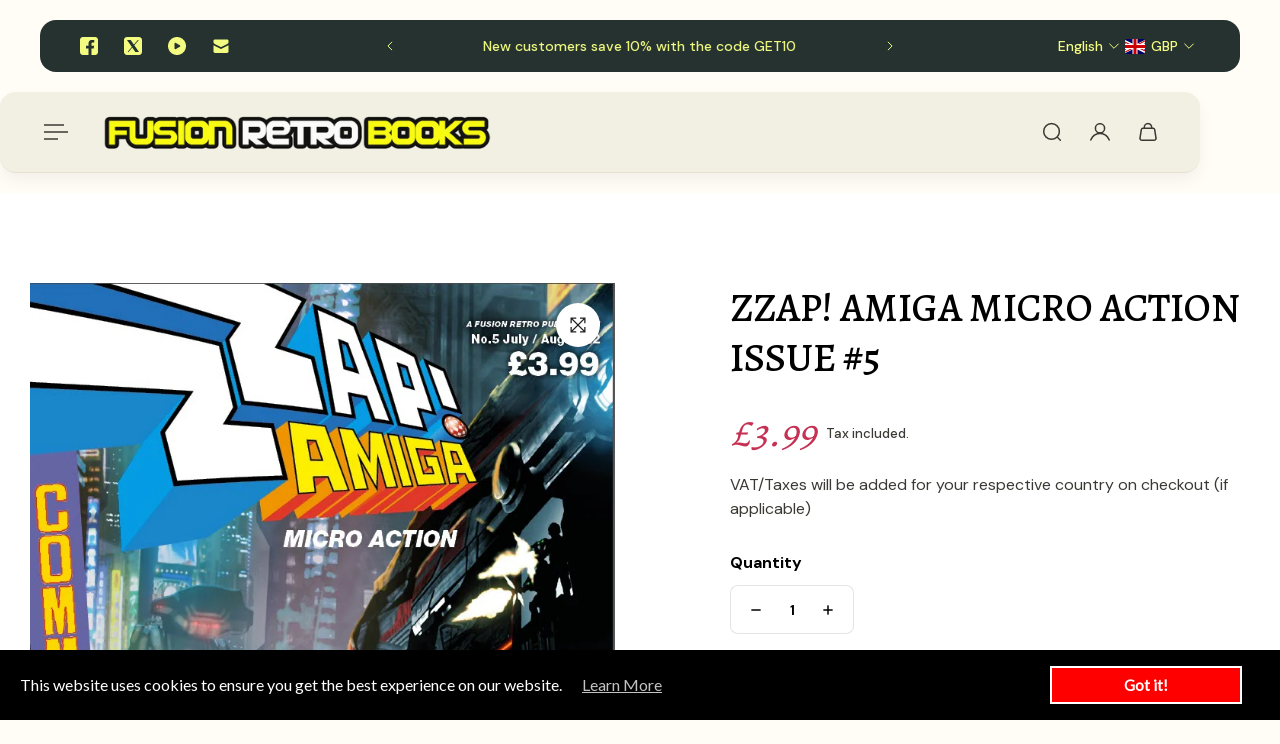

--- FILE ---
content_type: text/css
request_url: https://fusionretrobooks.com/cdn/shop/t/29/assets/ecom-665b873cf77995722a0208c9.css?v=158756723421505225331760035565
body_size: 13323
content:
.ecom-column{position:relative}.ecom-column>.core__column--wrapper{align-items:flex-start;display:flex}.ecom-column__overlay .ecom-overlay{pointer-events:none}.ecom-column__overlay>.ecom-overlay,.ecom-column__overlay .ecom-video-background-youtube{position:absolute;top:0;right:0;bottom:0;left:0}@media only screen and (min-width: 768px){.ecom-column>.core__column--wrapper{height:100%}}.ecom-use-parallax{background:unset!important}.ecom-parallax-background{position:absolute;width:100%;height:100%;display:flex;overflow:hidden}.ecom-parallax-background img{object-fit:cover;width:100%;position:absolute;top:0;left:50%;transform:translate(-50%);pointer-events:none}.ecom-row{width:100%;position:relative}.ecom-video-background-youtube-wrapper{overflow:hidden}.ecom-section__overlay>.ecom-overlay,.ecom-section__overlay .ecom-video-background-youtube,.ecom-video-background-youtube-wrapper{position:absolute;top:0;left:0;bottom:0;right:0}.ecom-row:not(.ecom-section){float:left}.ecom-row.ecom-section{clear:both}.ecom-row:hover{z-index:1}.ecom-row>div.core__row--columns.core__row--full{max-width:100%}@media (min-aspect-ratio: 16/9){.ecom-section__overlay .ecom-video-background-youtube{height:300%;top:-100%}}@media (max-aspect-ratio: 16/9){.ecom-section__overlay .ecom-video-background-youtube{width:300%;left:-100%}}@supports not (aspect-ratio: 16 / 9){.ecom-video-background-youtube:before{display:block;content:"";width:100%;padding-top:56.25%}.ecom-video-background-youtube .ecom-video-background{position:absolute;top:0;right:0;bottom:0;left:0}.ecom-video-background{-o-object-fit:unset!important;object-fit:unset!important}}@media (max-width: 767px){.ecom-section__video-bg .ecom-video-background-youtube{display:none}}.el__heading--tooltip-wrapper{position:relative;display:inline-block}.el__heading--tooltip-wrapper svg{width:18px;cursor:pointer}.el__heading--tooltip-content{line-height:16px;max-width:200px;position:absolute;display:block;width:max-content;opacity:0;padding:5px;visibility:hidden;font-size:14px;background-color:#545454;color:#fff;border-radius:5px;transition:.5s ease all;z-index:999}.el__heading--tooltip-content.el__tooltip-tablet,.el__heading--tooltip-content.el__tooltip-mobile{display:none}.el__heading--tooltip-bottom{left:50%;transform:translate(-50%,10px)}.el__heading--tooltip-left{transform:translate(-20px,-50%);right:100%;top:50%}.el__heading--tooltip-top{left:50%;bottom:100%;transform:translate(-50%,-10px)}.el__heading--tooltip-right{top:50%;left:100%;transform:translate(20px,-50%)}.tooltip__arrow:before{position:absolute;content:"";width:8px;height:8px;background:inherit;z-index:-1}.tooltip__arrow.el__heading--tooltip-bottom:before{top:0;transform:translate(-50%,-50%) rotate(45deg);left:50%}.tooltip__arrow.el__heading--tooltip-top:before{transform:translate(-50%,50%) rotate(45deg);bottom:0%;left:50%}.tooltip__arrow.el__heading--tooltip-right:before{transform:translate(-50%,50%) rotate(45deg);bottom:50%;left:0%}.tooltip__arrow.el__heading--tooltip-left:before{transform:translate(50%,50%) rotate(45deg);bottom:50%;right:0%}.el__heading--tooltip-wrapper svg:hover~.el__heading--tooltip-bottom,.el__heading--tooltip-wrapper svg:hover~.el__heading--tooltip-top{opacity:1;visibility:visible;transform:translate(-50%)}.el__heading--tooltip-wrapper svg:hover~.el__heading--tooltip-left{opacity:1;visibility:visible;transform:translate(-15px,-50%)}.el__heading--tooltip-wrapper svg:hover~.el__heading--tooltip-right{opacity:1;visibility:visible;transform:translate(15px,-50%)}@media screen and (max-width: 1024px){.el__heading--tooltip-content.el__tooltip-desktop{display:none}.el__heading--tooltip-content.el__tooltip-tablet{display:block}}@media screen and (max-width: 767px){.el__heading--tooltip-content.el__tooltip-tablet{display:none}.el__heading--tooltip-content.el__tooltip-mobile{display:block}}a.ecom-product__heading{display:block}.ecom-product-single__price-container-grid{display:flex}.ecom-product-single__price--sale{font-size:30px;color:#1a1b18;display:inline-flex}.ecom-product-single__price--regular{text-decoration:line-through;color:#6b7280;display:inline-flex}.ecom-product-single__price--badges-sale{display:none;color:red}.ecom-product-single__price--badges-sale-pecent{display:block}.ecom-product-single__price-container .ecom-product-single__price--prices{display:inline-flex;align-items:center;justify-content:center;gap:10px;flex-wrap:wrap}.ecom-product-single__price-container{display:flex;flex-direction:column;gap:5px}.ecom-product-single-afterpay afterpay-placement{margin:0;padding:0}.ecom__text--dropcap:first-letter{font-size:40px;color:#2bcf19;display:inline-flex;border-style:solid;border-width:1px;border-color:transparent;float:left;line-height:1}.ecom__text--dropcap.has-drop-cap-view-default:first-letter{border:none}body[ecom-loaded] .ecom-sections .element__text a{cursor:auto}.text-content.ecom-html{overflow:hidden;position:relative}.ecom-text--is-mark:after{position:absolute;content:"";left:0;right:0;bottom:0;height:150px;background:linear-gradient(#fff0,#fff);pointer-events:none}.ecom-text_view-more-btn,.ecom-text_view-less-btn{display:flex;background:none;outline:none;border:none;align-items:center}.ecom__element--button-icon{display:flex;align-items:center}.ecom-text_view-more-btn svg,.ecom-text_view-less-btn svg{width:16px;color:#fff}sub,sup{position:relative;font-size:75%;line-height:0;vertical-align:baseline}sup{top:-.5em}sub{bottom:-.25em}.ecom-product-single__quantity-wrapper,.ecom-product-single__quantity-container{display:flex}.ecom-product-single__quantity-controls{display:flex;align-items:center}.ecom-product-single__quantity-controls-button{outline:none;cursor:pointer;border:0;display:flex;justify-content:center;align-items:center;margin:0;transition:background-color .1s cubic-bezier(.4,0,.6,1)}.ecom-product-single__quantity-input:focus-visible{box-shadow:none}.ecom-product-single__quantity-input{cursor:text;display:flex;align-items:center;justify-content:center;transition:background-color .1s cubic-bezier(.4,0,.6,1)}.ecom-product-single__quantity-dropdown{text-align:left;font-weight:600;font-size:16px;line-height:1.5em;text-transform:none;font-style:normal;text-decoration:none;letter-spacing:0px;color:#000;width:136px;background-color:#f5f5f5;border-style:none;border-radius:0;outline-style:none;margin:0;padding:11px 15px}.ecom-product-single__quantity-wrapper .ecom-product-single__quantity-dropdown-wrapper .ecom-product-single__quantity-dropdown{background-image:url("data:image/svg+xml,%3Csvg width='10' height='6' viewBox='0 0 10 6' fill='none' xmlns='http://www.w3.org/2000/svg'%3E%3Cpath d='M10 0.8875L5 5.8875L0 0.8875L0.8875 3.59526e-07L5 4.1125L9.1125 0L10 0.8875Z' fill='black'/%3E%3C/svg%3E%0A");background-repeat:no-repeat;background-position:right 22px center;background-size:10px}.ecom-product-single__quantity-input::-webkit-outer-spin-button,input::-webkit-inner-spin-button{-webkit-appearance:none;margin:0}.ecom-product-single__quantity-container{width:100%}.ecom-add-to-cart__price .ecom-product-single__price--sale{font-size:inherit;color:inherit}.ecom-product-single__add-to-cart--submit:disabled .ecom-add-to-cart__price{display:none}.ecom-add-to-cart__money{display:flex}.ecom-builder .shopify-payment-button__button--hidden{visibility:visible}.ecom-product-single__add-to-cart-payment-terms:empty{display:none}.ecom-product-single__add-to-cart--submit{display:flex;align-items:center}.ecom-product-single__add-to-cart--submit[disable]{cursor:not-allowed}.ecom-product-single__add-to-cart-buttons-wrapper{display:flex;align-items:center}.ecom-product-single__add-to-cart--submit:hover .ecom__element--button-icon{color:var(--icon-color-hover)}.ecom-product-single__inventory-status{display:inline-block;overflow:hidden}.ecom-product-single__inventory-container .ecom-product-single__inventory-content:not(.ecom-inventory-icon) .ecom-product-single__inventory-status:before{content:none!important}.ecom-product-single__inventory-container{display:flex;flex-direction:row;flex-wrap:nowrap;align-items:center}.ecom-product-single__inventory-content{display:flex;flex-wrap:wrap}.ecom-product-single__inventory-container .ecom-product-single__inventory-status{margin:0;padding:0}.ecom-product-single__inventory-progress-bar{display:none;width:100%}.ecom-builder .ecom-product-single__inventory-progress-bar{display:block}.ecom-product-single__inventory-progress-bar .ecom-product-single__inventory-progress-bar--timer{width:30%;display:block}.ecom-product-single__inventory-progress-bar--timer{background-image:-webkit-linear-gradient(45deg,rgba(255,255,255,.15) 25%,transparent 25%,transparent 50%,rgba(255,255,255,.15) 50%,rgba(255,255,255,.15) 75%,transparent 75%,transparent);background-image:linear-gradient(45deg,#ffffff26 25%,#0000 25% 50%,#ffffff26 50% 75%,#0000 75%,#0000);-webkit-animation:2s linear infinite ecom_progress_bar;animation:2s linear infinite ecom_progress_bar;background-size:60px 60px;transition:width 1s;-webkit-transition:width 1s}.ecom-product-single__inventory-icon{display:flex;align-items:center}.ecom-product-single__inventory-icon svg{width:20px;height:20px;margin:0;padding:0;color:currentColor}.ecom-product-single__description--paragraph,.ecom-product-single__description-view-more-btn{overflow:hidden}.ecom-product-single__description--paragraph[style*=max-height],.ecom-product-single__description-container[data-show-type=short] .ecom-product-single__description--paragraph .ecom-text-des.ecom-view-more-enable{position:relative}.ecom-product-single__description-container[data-show-type=short] .ecom-product-single__description--paragraph .ecom-text-des.ecom-view-more-enable:after{content:"";position:absolute;left:0;right:0;bottom:0;height:150px}.ecom-product-single__description-container[data-show-type=short] .ecom-product-single__description--paragraph .ecom-html-des.ecom-view-more-enable[style*=max-height]{position:relative}.ecom-product-single__description-container[data-show-type=short] .ecom-product-single__description--paragraph .ecom-html-des.ecom-view-more-enable[style*=max-height]:after{content:"";position:absolute;left:0;right:0;bottom:0;height:150px}.ecom-product-single__description-view-more-btn{cursor:pointer;display:block}.ecom-product-single__description-container span{display:inline}.ecom-product-single__description--more-actions,.ecom-product-single__description--less-actions{display:flex;position:relative;width:100%}.ecom-product-single__description--more-actions button,.ecom-product-single__description--less-actions button{display:flex;align-items:center;align-content:center}.ecom-product-description-tab__items .ecom-product-description-tab__item{margin:0;list-style:none;padding:10px;cursor:pointer}.ecom-product-description__tabs-wrapper{padding:5px}.ecom-product-description__tabs-wrapper .ecom-product-description-tab__content{display:none}.ecom-product-description__tabs-wrapper .ecom-product-description-tab__content.ecom-item-active{display:block}.ecom-product-description__accordion,.ecom-product-description__accordion-item{display:flex;flex-direction:column}.ecom-product-description__accordion-title{display:flex;width:100%;flex-direction:row;padding:0 32px;margin-top:16px;align-items:center;cursor:pointer}.ecom-product-description__accordion-icon{display:flex;align-items:center;color:#444;margin-right:25px}.ecom-product-description__accordion-icon svg{height:13px;width:13px}.ecom-product-description__accordion-title-text{display:flex;flex:1}.ecom-product-description__accordion .ecom-product-description__accordion-item{width:100%;transition:all .5s ease}.ecom-product-description__accordion .ecom-product-description_accordion-content-wrapper{display:flex;width:100%;align-items:center}.ecom-product-description__accordion .ecom-product-description_accordion-content{padding:0 32px 0 70px}.ecom-product-description__accordion.ecom-product-description-accordion__body--auto-height .ecom-product-description__accordion-item.ecom-item-active .ecom-accordion__body{height:auto}.ecom-product-description__accordion .ecom-product-description__accordion-item.ecom-item-active .ecom-accordion__body{opacity:1}.ecom-product-description__accordion .ecom-product-description__accordion-icon--active{display:none}.ecom-product-description__accordion .ecom-accordion__body{display:block;overflow:hidden;margin:0;border:0;opacity:0;box-sizing:border-box;transition:height .3s ease-out}.ecom-product-description__accordion-item.ecom-item-active .ecom-product-description__accordion-icon.ecom-product-description__accordion-icon--active{display:flex}.ecom-product-description__accordion-item.ecom-item-active .ecom-product-description__accordion-icon:not(.ecom-product-description__accordion-icon--active){display:none}.ecom-items--text>*{font-family:inherit;font-style:inherit;font-weight:inherit;letter-spacing:inherit;color:inherit;line-height:inherit;word-break:inherit;font-size:inherit}.ecom-items--text{color:#333}.ecom-product-single__review-container .spr-summary.rte{display:inline-flex;gap:10px}.ecom-product-single__review-container #shopify-product-reviews{margin:0}.ecom-product-single__media-container .ecom-swiper-container.ecom-product-single__media--featured{overflow-y:unset!important;overflow-x:clip!important}.ecom-product-single .ecom-swiper-button-lock{display:none!important}.ecom-modal-gallery-item iframe{width:100%;height:100%}.ecom-element.ecom-product-single .ecom-image-link-product{cursor:inherit}.ecom-product-single__media--image img{display:block;max-width:100%;position:absolute;top:0;left:0;height:100%;width:100%;-webkit-user-select:none;-khtml-user-select:none;-moz-user-select:none;-o-user-select:none;user-select:none}.ecom-media-video,.shopify-model-viewer-ui,.ecom-img-zoom-a,.ecom-product-single__media--model-wrapper{position:absolute;top:0;right:0;bottom:0;left:0}.ecom-product-single .ec_splide__pagination__page.ec_splide__pagination__page.is-active{transform:none}.ecom-product-single__media--thumbs:empty{display:none!important}.ecom-product-single__media{display:block;position:relative;width:100%}.ecom-product-single__media--grid .ecom-product-single__media--images img{max-width:100%}.ecom-product-single__media--grid .ecom-product-single__media--images{display:flex;flex-wrap:wrap;margin-bottom:2rem;padding:0;gap:10px;list-style:none}.ecom-product-single__media--images{transition:height .3s}.ecom-product-single__media--grid .ecom-product-single__media--image{width:calc(50% - .5rem);max-width:100%;flex-grow:1}.ecom-product-single__media--grid .ecom-product-single__media--image:nth-child(5n+1){width:100%}.ecom-product-single__media--grid .ecom-product-single__media--image.ecom-product-single__media--full{width:100%}.ecom-product-single__media-label,.ecom-product-single__zoom-icon-wrapper{align-items:center}.ecom-product-single__zoom-icon-wrapper{color:#000;background-color:#f7f7f7;border-style:solid;border-width:.8px;overflow:hidden;border-radius:50%}.ecom-product-single__zoom-icon{width:25px;height:25px;padding:6px}.ecom-product-single__zoom-icon-wrapper .ecom-product-single__zoom-icon svg{width:100%;height:100%;display:flex}.ecom-product-single__media-label>span{height:fit-content}.ecom-swiper-controls:after{display:none}.ecom-product-single__media--grid .ecom-swiper-controls{display:none}.ecom-product-single__media--grid .ecom-product-single__media--images img,.ecom-product-single__media--video video{max-width:100%}.ecom-product-single__media--video video{width:100%}.ecom-product-single__media--grid .ecom-product-single__media--image:first-child,.ecom-product-single__media--grid .ecom-product-single__media--image.ecom-product-single__media--full{width:100%}.ecom-product-single__media---external-video{position:relative;padding-top:var(--img_padding, 100%)}.ecom-product-single__media--image{padding-top:var(--img_padding, 100%)}.ec_splide__slide.ecom-product-single__media--image img{position:absolute;top:0;left:0;width:100%;height:100%;object-fit:cover}.ecom-product-single__media--model{position:relative}.ecom-modal .ecom-swiper-wrapper .ecom-splide-slide img{margin:auto!important;height:auto!important}.ecom-product-single__media---external-video iframe,.ecom-product-single__media--model-wrapper model-viewer{display:block;max-width:100%;position:absolute;top:0;left:0;height:100%;width:100%}.ecom-product-single__media .shopify-model-viewer-ui.shopify-model-viewer-ui--desktop{display:block;max-width:100%;position:absolute;top:0;left:0;height:100%;width:100%}.ecom-product-single__media--image{height:0}.ecom-swiper-wrapper{align-items:stretch}.ecom-swiper-wrapper .ecom-splide-slide{text-align:center}.ecom-product-single__media--slider .ecom-splide-slide img{object-fit:contain}.ecom-product-single__media--thumbnail{border:2px solid transparent;cursor:pointer;display:flex;justify-content:center}.ecom-product-single__media--featured img{transform:translateZ(0)}.ecom-product-single__media--featured.ecom-before-init{opacity:0}.ecom-product-single__media--thumbnail img{-webkit-user-select:none;-khtml-user-select:none;-moz-user-select:none;-o-user-select:none;user-select:none;width:100%;max-width:100%;height:auto;border:0;vertical-align:middle;position:relative;z-index:1}.ecom-swiper-controls svg{height:16px;width:16px;color:inherit}.ecom-product-single__media-wrapper .ecom-swiper-controls{cursor:pointer;width:auto;height:auto;transition:.2s ease-in-out}.ecom-product-single .ec_splide__arrow.ecom-swiper-button,.ecom-product-single .ec_splide__arrow.ecom-swiper-controls-thumb{padding:8px}.ecom-swiper-controls-thumb svg{height:100%;width:100%;color:inherit}.ecom-product-single__media--thumbs{position:relative}.ecom-product-single__media--thumbs.ec_splide--ttb{top:0;bottom:0}.ecom-product-single .ec_splide__track--ttb.ec_splide__track--nav{position:absolute;top:0;bottom:0}.ecom-swiper-button-thumb-prev{left:0}.ecom-product-single__media-container button.ec_splide__arrow.ecom-swiper-controls{transform:inherit}.ecom-swiper-controls-thumb>svg{width:24px;height:24px}.ecom-swiper-controls-thumb{z-index:10;display:flex;cursor:pointer;width:auto;height:auto;transition:.2s ease-in-out;text-align:center}.ecom-swiper-controls-thumb:after{display:none}.ecom-swiper-controls:after{margin-left:-3px}.ecom-product-single__media--thumbnail:hover{z-index:10}button.ecom-product-single__media--play-control{display:block;max-width:100%;position:absolute;top:0;left:0;height:100%;width:100%;border:none;cursor:pointer;margin:0;padding:0;background-color:#eee6}.ecom-product-single__media--play-control-wrapper{display:flex;align-items:center;justify-content:center;position:absolute;left:50%;top:50%;transform:translate(-50%,-50%) scale(1);z-index:1}.ecom-product-single__media--thumbnail{position:relative}.ecom-product-single__media--thumbnail--icon{position:absolute;top:50%;left:50%;transform:translate(-50%,-50%);z-index:3;display:flex}.ecom-product-single__media--thumbnail--icon svg{display:flex}.ecom-product-single__media--horizontal .ecom-swiper-controls-thumb,.ecom-product-single__media-tablet--horizontal .ecom-swiper-controls-thumb,.ecom-product-single__media-mobile--horizontal .ecom-swiper-controls-thumb{transform:translateY(-50%);top:50%;margin-top:0;width:auto;height:auto}.ecom-dont-has-many-images .ecom-product-single__media--thumbs,.ecom-dont-has-many-images .ec_splide__pagination{display:none}.ecom-product-single__media--image.ecom-image-align-left img{left:0;right:unset;transform:none}.ecom-product-single__media--image.ecom-image-align-right img{left:unset;right:0;transform:none}.ecom-product-single__media--image.ecom-image-align-center img{left:50%;transform:translate(-50%)}.ecom-product-single__media .ecom-product-single__media-container{display:flex;flex-direction:column;gap:10px}.ecom-swiper-container{width:100%}.ecom-product-single__media--thumbnail>*{transition:inherit}.ecom-image-zoom{position:relative;display:inline-block;overflow:hidden}.ecom-image-zoom>a{cursor:zoom-in}.ecom-image-zoom.is-error>a{cursor:not-allowed}.ecom-image-zoom.is-loading>a{cursor:progress}.ecom-image-zoom>a>img{display:block}.ecom-image-zoom-notice{position:absolute;top:50%;left:50%;z-index:150;width:10em;margin:-1em 0 0 -5em;line-height:2em;text-align:center;background:#fff;box-shadow:0 0 10px #888}.ecom-image-zoom-flyout{position:absolute;top:0;left:0;width:100%;height:100%;z-index:200;overflow:hidden;background:#fff;cursor:crosshair}.ecom-image-zoom-window.ecom-image-zoom-flyout{opacity:0;box-shadow:0 1px 5px #7f7f7f05,0 5px 18px #7f7f7f33}.ecom-image-zoom-flyout.ecom-open{animation:fadeZoomIn .2s cubic-bezier(.4,0,.2,1) forwards;-webkit-animation:fadeZoomIn .2s cubic-bezier(.4,0,.2,1) forwards}.ecom-image-zoom-flyout.ecom-close{animation:fadeZoomOut .15s cubic-bezier(0,0,.2,1)}.ecom-product-single__media .ecom-product-single__media-container .ecom-product-single__media--image .ecom-image-zoom-flyout img{width:auto;max-width:none!important;height:auto!important;object-fit:unset!important;transform:none}.ecom-product-single__media .ecom-image-align{justify-content:center}.ecom-product-single__media-label,.ecom-product-single__zoom-icon-wrapper{z-index:99;pointer-events:none}.ecom-label-position__topleft,.ecom-zoom-position__topleft{top:20px;left:20px}.ecom-label-position__topright,.ecom-zoom-position__topright{top:20px;right:20px}.ecom-label-position__bottomleft,.ecom-zoom-position__bottomleft{bottom:20px;left:20px}.ecom-label-position__bottomright,.ecom-zoom-position__bottomright{bottom:20px;right:20px}.ecom-product-single__media--thumbs.ecom-product-single__init-thumb-hidden .ecom-product-single__media--thumbnail{opacity:0;visibility:hidden;width:100px}.ecom-product-single__only .ec_splide__arrows{display:none}@media screen and (min-width: 1025px){.ecom-product-single__media.ecom-position-sticky{position:sticky;top:0}.ecom-product-single__media .ecom-product-single__media--vertical .ecom-product-single__media--thumbs{width:120px}.ecom-product-single__media--vertical .ecom-product-single__media--thumbs .ecom-swiper-button-next{right:auto;left:50%;transform:translate(-50%);top:auto;bottom:10px}.ecom-product-single__media--vertical .ecom-product-single__media--thumbs .ecom-swiper-controls-thumb svg{transform:rotate(90deg)}.ecom-product-single__media--vertical .ecom-product-single__media--thumbs .ecom-swiper-button-prev{right:auto;left:50%;transform:translate(-50%);top:10px;bottom:auto}.ecom-product-single__media .ecom-product-single__media--horizontal .ecom-product-single__media--thumbs{min-height:100px;height:auto}}@media (min-width: 768px) and (max-width: 1024px){.ecom-product-single__media--image.ecom-image-align-center--tablet img{left:50%;right:unset;transform:translate(-50%)}.ecom-product-single__media--image.ecom-image-align-left--tablet img{left:0;right:unset;transform:none}.ecom-product-single__media--image.ecom-image-align-right--tablet img{left:unset;right:0;transform:none}.ecom-product-single__media--image,.ecom-product-single__media--full{padding-top:var(--img_padding__tablet, 100%)}.ecom-product-single__media--thumbs.ecom-swiper-tablet-vertical{min-width:50px;width:auto}.ecom-product-single__media-tablet--vertical .ecom-product-single__media--thumbs .ecom-swiper-button-next{right:auto;left:50%;transform:translate(-50%);top:auto;bottom:10px}.ecom-product-single__media-tablet--vertical .ecom-product-single__media--thumbs .ecom-swiper-controls-thumb svg{transform:rotate(90deg)}.ecom-product-single__media-tablet--vertical .ecom-product-single__media--thumbs .ecom-swiper-button-prev{right:auto;left:50%;transform:translate(-50%);top:10px;bottom:auto}}@media (max-width: 767px){.ecom-product-single__media--image.ecom-image-align-center--mobile img{left:50%;right:unset;transform:translate(-50%)}.ecom-product-single__media--image.ecom-image-align-left--mobile img{left:0;right:unset;transform:none}.ecom-product-single__media--image.ecom-image-align-right--mobile img{left:unset;right:0;transform:none}.ecom-product-single__media--image,.ecom-product-single__media--full{padding-top:var(--img_padding__mobile, 100%)}.ecom-product-single__media--vertical-mobile .ecom-product-single__media--featured,.ecom-product-single__media--thumbs.ecom-swiper-mobile-vertical{width:auto}.ecom-product-single__media-mobile--vertical .ecom-product-single__media--thumbs .ecom-swiper-button-next{right:auto;left:50%;transform:translate(-50%);top:auto;bottom:10px}.ecom-product-single__media-mobile--vertical .ecom-product-single__media--thumbs .ecom-swiper-controls-thumb svg{transform:rotate(90deg)}.ecom-product-single__media-mobile--vertical .ecom-product-single__media--thumbs .ecom-swiper-button-prev{right:auto;left:50%;transform:translate(-50%);top:10px;bottom:auto}}.ecom-product-single .ec_splide__arrows:not(.ec_splide__arrows--ttb) .ec_splide__arrow.ec_splide__arrow--prev svg{transform:none}@keyframes fadeZoomIn{0%{transform:scale(.8);opacity:0}to{transform:scale(1);opacity:1}}@keyframes fadeZoomOut{0%{opacity:1}to{opacity:0}}.ecom-product-single__variant-picker--options{align-items:flex-start;display:flex;flex-direction:column}.ecom-product-single__variant-picker-wrapper .ecom-allow-pointer-event .ecom-variant-disable{pointer-events:auto;cursor:pointer}.ecom-product-single__variant-picker-wrapper .ecom-variant-disable{opacity:.4;pointer-events:none;cursor:not-allowed}.ecom-product-single__variant-picker [name=id]{display:none}.ecom-product-single__variant-picker-container[data-picker-type=dropdown] .selector-wrapper{display:flex}.ecom-product-single__variant-picker--only-default .ecom-product-single__variant-picker--options .selector-wrapper{display:none}.ecom-product-single__variant-picker-container{flex-direction:column}.ecom-product-single__variant-picker-container.ecom-placeholder-on-builder-mode:empty:before,.ecom-product-single__variant-picker-container.ecom-force-show.ecom-placeholder-on-builder-mode:before{display:flex;flex-direction:row;flex-wrap:nowrap;position:relative;justify-content:center;align-items:center;border-radius:8px;border:1px dashed #91D0FF;color:#00527c;font-size:13px;line-height:20px;font-weight:650;opacity:1;padding:6px}.ecom-product-single__picker-radio-list{display:block;position:relative;width:100%}.ecom-product-single__picker-radio-list .ecom-product-single__picker-radio-list-item{display:flex;flex-direction:row;cursor:pointer}.ecom-product-single__picker-colors-item{padding:2px;cursor:pointer}.ecom-product-single__picker-colors-item span{width:20px;height:20px;display:block}.ecom-product-single__picker-colors-item{display:inline-flex;padding:2px;border:2px solid #9e9e9e}.ecom-product-single__picker-colors-item.ecom-button-active{border-color:#059669}.ecom-product-single__variant-picker .ecom-product-single__picker-main,.ecom-product-single__variant-picker .selector-wrapper{display:flex;flex-direction:column;align-items:inherit}.ecom-product-single__variant-picker .selector-wrapper{display:none;overflow:hidden;width:100%}.ecom-product-single__variant-picker select{overflow:hidden;text-overflow:ellipsis;white-space:nowrap;text-align:center}@media (max-width: 767px){.ecom-product-single__variant-picker select{text-align-last:center;-moz-text-align-last:center}}.ecom-product-single__picker-colors-list,.ecom-product-single__picker-radio-list,.ecom-product-single__picker-images-list{display:flex;flex-wrap:wrap}.ecom-product-single__picker-images-list li{cursor:pointer;margin:0}.ecom-product-single__variant-picker .selector-wrapper label{display:inline-block;line-height:1}.ecom-product-single__picker-radio-list li{cursor:pointer;text-align:center;justify-content:center}.ecom-product-single__picker-images-item{overflow:hidden}.ecom-product-single__picker-images-item img{width:100%;height:100%;object-fit:cover}[data-ecom-tooltip]:before{position:absolute;content:attr(data-ecom-tooltip);text-transform:none;font-size:.9em;line-height:1;-webkit-user-select:none;user-select:none;pointer-events:none;opacity:0;z-index:1;width:50%;overflow:hidden;text-overflow:ellipsis;padding:1ch 1.5ch;border-radius:.3ch;box-shadow:0 1em 2em -.5em #00000059;background:#333;color:#fff}[data-ecom-tooltip]:hover:before{opacity:1}.ecom-product-single__price--prices{display:inline-block}.ecom-product-single__picker-colors-item span{transition:inherit;border-radius:inherit}.ecom-product-single__variant-picker--main{flex-direction:column;display:flex}.ecom-product-single__variant-picker--main>div{display:flex;flex-direction:column;align-items:inherit;justify-content:inherit}.ecom-block .ecom_not_hide_dropdown_arrow select{-webkit-appearance:auto;-moz-appearance:auto;appearance:auto}.ecom-product-single__variant-picker-wrapper.ecom_not_hide_dropdown_arrow .ecom-product-single__variant-picker-container select{background-image:url([data-uri]);background-repeat:no-repeat;background-position:right center;background-size:20px 20px}.ecom-product-single__variant-picker-wrapper .ecom-product-single__variant-picker-container select{appearance:none;-webkit-appearance:none;background-image:none}.ecom-product-single__variant-picker-wrapper .ecom-product-single__variant-picker-container .ecom-variant-disable{display:flex;position:relative;overflow:hidden;justify-content:center;align-items:center}.ecom-product-single__variant-picker-wrapper .ecom-disable-style-slash .ecom-variant-disable:after{content:"";width:2px;height:85%;position:absolute;z-index:10;opacity:inherit;pointer-events:none;transform:rotate(40deg);background-color:#999}.ecom-product-single__variant-picker-wrapper .ecom-disable-style-cross .ecom-variant-disable:before{content:"";width:2px;height:85%;position:absolute;z-index:10;opacity:inherit;transform:rotate(45deg);pointer-events:none;background-color:#999}.ecom-product-single__variant-picker-wrapper .ecom-disable-style-cross .ecom-variant-disable:after{content:"";width:2px;height:85%;position:absolute;z-index:10;opacity:inherit;pointer-events:none;transform:rotate(135deg);background-color:#999}.ecom-product-single__variant-picker-wrapper .ecom-product-single__variant-picker-container.ecom-disable-style-hide .ecom-variant-disable{display:none}.ec-swatch-shopify-color{display:block;max-width:100%;aspect-ratio:1/1;background:var(--ec-swatch--background);background-position:var(--ec-swatch-focal-point, initial);background-size:cover;background-origin:border-box}.ecom-pagination-progress-bar--wrapper{display:flex;justify-content:center;align-items:center;width:100%}.ecom-pagination-progress-bar{display:flex;justify-content:center;flex-direction:var(--ecom-flex-direction, column);align-items:center}.ecom-paginate__progress-bar--outner{width:250px;border-radius:4px;position:relative;height:10px;background-color:#0000004d}.ecom-paginate__progress-bar--inner{border-radius:inherit;position:absolute;height:100%;width:20%;background-color:#000;top:0;left:0}.ecom-paginate__progress-text{margin:0;width:100%}.ecom-unit-price{display:block}.ecom-swiper-navigation-position .ecom-swiper-button{position:var(--ecom-position)}@media (max-width: 1024px){.ecom-swiper-navigation-position .ecom-swiper-button{position:var(--ecom-position__tablet)}}@media (max-width: 767px){.ecom-swiper-navigation-position .ecom-swiper-button{position:var(--ecom-position__mobile)}.ecom-collection__product--wrapper-items.ecom-collection__product--no-item{grid-template-columns:repeat(1,1fr)}}.ecom-swiper-pagination-bullet:only-child{opacity:none}.ecom-flex-center,.ecom-swiper-navigation{display:flex;align-items:center}.ecom-swiper-navigation,.ecom-swiper-navigation[data-navigator-type=combine]{justify-content:center}.ecom-swiper-pagination:not(.ecom-swiper-pagination-lock){display:flex}.ecom-flex-column{display:flex;flex-direction:column}.ecom-collection__product-item--information{flex:1}.ecom-collection.ecom-collection__product{width:100%;overflow:hidden}.ecom-d-flex{display:flex;flex-wrap:wrap}.ecom-collection__product--rating-wrapper{position:relative}.ecom-collection__product-item[data-style=absolute] .ecom-collection__product--actions[data-layout=lite]{display:none}.ecom-collection__product .ecom-collection__product-media a{text-decoration:none;color:inherit;width:100%}.ecom-collection__product--wrapper-items{grid-template-columns:repeat(3,minmax(0,1fr));display:grid;gap:1rem}.ecom-swiper-wrapper.ecom-collection__product--wrapper-items{display:flex;gap:0}.ecom-collection__product-main.ecom-swiper-container{opacity:0;visibility:hidden}.ecom-collection__product-main.ecom-swiper-container.ecom-swiper-initialized{opacity:1;visibility:visible}.ecom-collection__product-main.ecom-swiper-container:not(.ecom-swiper-initialized) .ecom-collection__product-item{max-width:200px}.ecom-collection__product-quick-shop--force-hide{display:none!important}.ecom-collection__product-countdown-progress-bar{display:flex;align-items:center;width:100%}.ecom-collection__product-countdown-progress-bar--wrap{flex:1;background:#babfc3;border-radius:2px;overflow:hidden}.ecom-collection__product-countdown-progress-bar--timer{position:relative;width:100%;height:5px;background:#111827;display:block;border-radius:2px;z-index:1}.ecom-collection__pagination-navigation .ecom-pagination-item svg{width:12px;height:12px}.ecom-collection__product-media{display:block;position:relative}.ecom-collection__product-media--portrait{padding-bottom:125%!important}.ecom-collection__product-media--square{padding-bottom:100%!important}.ecom-collection__product-item svg.ecom-colection__product-svg-placeholder{width:100%;height:100%;background-color:#0000001a;position:absolute;top:0;left:0}body[ecom-loaded] .ecom-products-pagination-infinite{display:none}.ecom-products-pagination-infinite button.ecom-loading{display:block;margin:25px auto;border:none;background:none}.ecom-core .ecom-collection__product-media img{max-width:100%;position:absolute;top:0;left:0;height:100%;width:100%;object-fit:cover;object-position:center center}.ecom-collection__product--text-only{background:#1a1b1814}.ecom-collection__product-item{overflow:hidden}.ecom-collection__product-media-wrapper{position:relative}.ecom-collection__product-item[data-style=horizontal] .ecom-collection__product-media-wrapper{flex-basis:30%}.ecom-collection__product-item[data-style=absolute] .ecom-collection__product--actions:not([data-layout=full]){position:absolute;opacity:1;display:flex;flex-direction:column;align-items:center;align-self:center;justify-content:center;top:0;right:0;bottom:0;left:0;margin:auto;text-align:center}.ecom-collection__product-prices .ecom-collection__product-price--from{text-decoration:none!important}.ecom-collection__product-item .ecom-collection__product-item--inner{display:flex;width:100%;height:100%;overflow:hidden}.ecom-product-single__countdown-container{display:flex}.ecom-collection__product--text-only .ecom-collection__product-item--content{grid-row:2;justify-self:center;margin-bottom:6rem;margin-top:5rem}.ecom-collection__product--text-only .ecom-collection__product-item--inner{display:grid;grid-template-rows:1fr auto 1fr;width:100%}.ecom-collection__product-badge{z-index:3;position:absolute;right:8px;left:8px;top:8px;display:flex;flex-direction:column;pointer-events:none}.ecom-paginate-loadmore--icon{width:16px}.ecom-collection__product-badge>span{pointer-events:auto}.ecom-visually-hidden,.ecom-collection__product-quick-shop-wrapper{display:none}.ecom-collection__product-variants[data-picker-type=dropdown] .ecom-collection__product-quick-shop-wrapper,.ecom-collection__product-variants[data-picker-type=radio] .ecom-collection__product-quick-shop-wrapper,.ecom-collection__product-media-image{display:block}.ecom-collection__product-media--hover-effect img.ecom-collection__product-secondary-media{opacity:0;-webkit-transition:.4s ease-in-out;transition:.4s ease-in-out}@media (min-width: 1025px){.ecom-collection__product-media-wrapper:hover .ecom-collection__product-media--hover-effect .ecom-collection__product-media-image{opacity:0;transition:opacity .4s cubic-bezier(.25,.46,.45,.94)}.ecom-collection__product-media-wrapper:hover .ecom-collection__product-media--hover-effect .ecom-collection__product-secondary-media{opacity:1}}@media (max-width: 1024px){.ecom-collection__product-media-wrapper.ecom-enable-hover--mobile:hover .ecom-collection__product-media--hover-effect .ecom-collection__product-media-image{opacity:0;transition:opacity .4s cubic-bezier(.25,.46,.45,.94)}.ecom-collection__product-media-wrapper.ecom-enable-hover--mobile:hover .ecom-collection__product-media--hover-effect .ecom-collection__product-secondary-media{opacity:1}}.ecom-collection__product .selector-wrapper,.ecom-collection__product .ecom-collection__product-picker-main,.ecom-collection__product .ecom-collection__product-picker-other{display:flex;flex-direction:column;align-items:flex-start}.ecom-collection__product .selector-wrapper label{width:100%}.ecom-collection__product-picker-colors-item .ecom-collection__product-picker-colors-item--preview{display:block;width:100%;height:100%}.ecom-collection__product-picker-images-list,.ecom-collection__product-picker-colors-list,.ecom-collection__product-picker-radio-list{display:flex;width:100%;flex-wrap:wrap;overflow:hidden;list-style:none}.ecom-collection__product-picker-radio-list{list-style:none}.ecom-collection__product-picker-colors-item,.ecom-collection__product-picker-images-item{overflow:hidden}.ecom-collection__product-picker-radio-list li,.ecom-collection__product-picker-images-list li,.ecom-collection__product-picker-colors-list li{position:relative;cursor:pointer;list-style:none;min-height:unset}.ecom-collection__product-picker-radio-label,.ecom-collection__product-swatch-item--wrapper{display:inline-block}.ecom-collection__product-swatch-item img{display:block}.ecom-collection__product-swatch-item--wrapper{position:absolute;top:0;right:0;bottom:0;left:0;z-index:1}.ecom-collection__product-variants{transition:all .3s ease}.ecom-collection__product-item[data-style=absolute] .ecom-collection__product-variants.ecom-active{position:absolute;background:#eeeeeeb3;top:0;right:0;bottom:0;left:0;z-index:999}.ecom-collection__product-item[data-style=absolute] .ecom-collection__product-variants.ecom-active .ecom-collection__product-form{display:flex;justify-content:center;align-self:center;position:relative;height:100%;flex-direction:column;align-items:center}.ecom-collection__product-item .ecom-collection__product-close{display:none}.ecom-collection__product-item[data-style=absolute] .ecom-collection__product-variants.ecom-active .ecom-collection__product-close{display:flex;justify-content:center;align-items:center}.ecom-collection__product-item[data-style=absolute] .ecom-collection__product-close{position:absolute;right:5px;top:5px;z-index:999;border:none;box-shadow:none;padding:0;width:24px;height:24px;min-height:24px;overflow:hidden;border-radius:50%}.ecom-collection__product-media{display:block;position:relative;width:100%;height:100%}.ecom-collection__product-item[data-style=absolute] .ecom-collection__product-close:hover{opacity:1;transition:width 1s;-webkit-transition:width 1s}.ecom-collection__product-item[data-style=absolute] .ecom-collection__product-close:before,.ecom-collection__product-item[data-style=absolute] .ecom-collection__product-close:after{position:absolute;content:" ";width:2px;height:14px;background-color:#222}.ecom-collection__product-item[data-style=absolute] .ecom-collection__product-close:before{transform:rotate(45deg)}.ecom-collection__product-item[data-style=absolute] .ecom-collection__product-close:after{transform:rotate(-45deg)}.ecom-collection__product-countdown-time{display:inline-flex;flex-wrap:wrap;align-items:center}.ecom-collection__pagination{margin:auto;text-align:center}.ecom-collection__pagination li{display:inline-flex}.ecom-collection__pagination .ecom-collection__pagination--visuallyhidden{display:none}.ecom-paginate-action span{display:flex}.ecom-paginate-action{display:inline-flex!important;grid-column-gap:12px;align-items:center;color:currentColor;text-decoration:none}.ecom-collection__pagination-navigation{display:flex;justify-content:center;align-items:center;list-style:none}.ecom-collection__pagination-navigation li{display:flex}a.ecom-pagination-item{display:flex;text-decoration:none;color:unset}.ecom-collection__product--compare-at-price{text-decoration:line-through}.ecom-collection__product-quick-shop--force-show{display:block!important}.ecom-collection__product-item-vendor a{display:block}.ecom-collection__product-card{background-color:#fff;border-radius:6px;overflow:hidden;box-shadow:0 4px 6px #0000001f}.ecom-collection__product-card .ecom-collection__product-card-image{height:200px}.ecom-collection__product-card .ecom-collection__product-card-image img{display:block;width:100%;height:inherit;object-fit:cover}.ecom-collection__product-card .ecom-collection__product-card-content{padding:2rem 1.8rem}.ecom-collection__product-card h4{margin:0 0 1rem;font-size:1.5rem;line-height:1.5rem}.ecom-collection__product-card .ecom-collection__product-card-description{font-size:1rem;line-height:1.4rem}.ecom-collection__product-card.ecom-collection__product-card-loading .ecom-collection__product-card-image,.ecom-collection__product-card.ecom-collection__product-card-loading h4,.ecom-collection__product-card.ecom-collection__product-card-loading .ecom-collection__product-card-description{background-color:#ededed;background:linear-gradient(100deg,#fff0 40%,#ffffff80,#fff0 60%) #ededed;background-size:200% 100%;background-position-x:180%}@keyframes loading{to{background-position-x:-20%}}.ecom-collection__product-card.ecom-collection__product-card-loading h4{min-height:1.6rem;border-radius:4px;animation-delay:.05s}.ecom-collection__product-card.ecom-collection__product-card-loading .ecom-collection__product-card-description{min-height:4rem;border-radius:4px;animation-delay:.06s}.ecom-collection__product-item{position:relative}.ecom-collection__product-form__actions{display:flex;flex-direction:column;align-items:flex-start}.ecom-collection__product-item:hover .ecom-product-image-loading img:last-child{min-height:150px}.ecom-collection__product-form__actions.ecom-collection__product-quantity--inline{flex-direction:row}input.ecom-collection__product-quantity-input::-webkit-outer-spin-button,input.ecom-collection__product-quantity-input::-webkit-inner-spin-button{-webkit-appearance:none}.ecom-collection__product-quantity-input{text-align:center;align-self:center;box-shadow:none;outline:none;width:100%;height:100%;position:relative}.ecom-collection__product-quantity--wrapper{overflow:hidden;width:100%;align-self:center}button.ecom-collection__quantity-controls-button{color:#000;border-style:solid;border-color:#c2bcbc;background:transparent;display:flex;align-items:center}.ecom-collection__quantity-controls-minus{border-top-width:.8px;border-left-width:.8px;border-bottom-width:.8px;border-right-width:0}.ecom-collection__quantity-controls-plus{border-top-width:.8px;border-left-width:0px;border-bottom-width:.8px;border-right-width:.8px}.ecom-collection__quantity-controls-button svg{width:12px;height:12px}.ecom-collection__product-item:hover .ecom-product-image-loading:before{visibility:visible}.ecom-collection__product-form__actions--soldout,.ecom-collection__product-form__actions--view-more,.ecom-collection__product-form__actions--add{cursor:pointer;display:flex;flex-direction:row;align-content:center;justify-content:center;align-items:center}.ecom-collection__product-view-more-after .ecom-collection__product-view-more-icon,.ecom-collection__product-quickshop-icon-after .ecom-collection__product-quickshop-icon,.ecom-collection__product-add-cart-icon-after .ecom-collection__product-add-cart-icon,.ecom-collection__product-sold-out-after .ecom-collection__product-sold-out-icon{order:1}.ecom-collection__product-add-cart-icon{display:flex}.ecom-collection__product-submit:not(.ecom-collection__product-quick-shop--force-hide),.ecom-collection__product-form__actions--quickshop:not(.ecom-collection__product-quick-shop--force-hide){display:inline-flex;flex-direction:row;flex-wrap:nowrap;align-content:center;justify-content:center;align-items:center}.ecom-product-image-loading:before{content:" ";position:absolute;width:40px;height:40px;top:0;left:0;bottom:0;right:0;z-index:4;border:4px solid #343232;opacity:1;visibility:hidden;border-radius:50%;animation:ecom-loading .5s cubic-bezier(0,.2,.8,1) infinite;vertical-align:middle;margin:auto}@keyframes ecom-loading{0%{top:0;left:0;width:0;height:0;opacity:1}to{top:0;left:0;width:72px;height:72px;opacity:0}}.ecom-collection__product-login-to-see{display:flex}.ecom-collection__product-login-to-see>a{color:inherit;text-decoration:inherit}.ecom-collection__product .ecom-swiper-controls:after{content:""}.ecom-collection__product .ecom-swiper-controls svg{width:40px;height:40px}.ecom-collection__product .ecom-swiper-button-next,.ecom-collection__product .ecom-swiper-button-prev{width:auto;height:auto}.ecom-collection__product-picker-main-label,.ecom-collection__product-picker-dropdown-label,.ecom-collection__product-picker-radio-label,.ecom-collection__product-item-information-title{width:100%}.ecom-collection__product-item-information-title{display:-webkit-box;-webkit-box-orient:vertical;-webkit-line-clamp:var(--ecom-webkit-line-clamp);text-overflow:ellipsis;overflow:hidden}.ecom-collection__product-item-information-title.ecom-title-one-row{display:block;white-space:nowrap;text-overflow:ellipsis;overflow:hidden}.ecom-collection__product-price-wrapper{display:flex;gap:10px;flex-wrap:wrap;align-items:baseline}.ecom-collection__product-price-range{word-break:break-word}.ecom-collection__product-container{display:flex;flex-direction:column}.ecom-collection__product-container .ecom-swiper-container{width:100%}.ecom-collection__product-container .ecom-swiper-button-next:after,.ecom-collection__product-container .ecom-swiper-button-prev:after{content:none}.ecom-collection__product-container .ecom-swiper-navigation[data-navigator-type=combine] .ecom-swiper-button-next,.ecom-collection__product-container .ecom-swiper-navigation[data-navigator-type=combine] .ecom-swiper-button-prev{position:static;margin:0}.ecom-collection__product-container .ecom-swiper-button-next,.ecom-collection__product-container .ecom-swiper-button-prev{border:0;background:transparent;width:auto;height:auto;padding:5px;color:#444}.ecom-collection__product-container .ecom-swiper-pagination:not(.ecom-swiper-pagination-progressbar,.ecom-swiper-pagination-lock){position:relative;display:flex;flex-wrap:wrap;align-items:center}.ecom-collection__product-container .ecom-swiper-pagination-bullet{width:15px;height:15px;opacity:1;overflow:hidden}.ecom-collection__product-container .ecom-swiper-pagination-bullet,.ecom-collection__product-container .ecom-swiper-pagination-bullet-active{background-clip:content-box;padding:1px;box-sizing:content-box!important;background-color:currentColor}.ecom-collection__product-media-wrapper.ecom-image-align{display:flex;overflow:hidden;flex-direction:column;justify-content:center}.ecom-collection__product-countdown-wrapper{display:flex;flex-direction:column}.ecom-collection__product-badge>span{display:flex;align-items:center;text-align:center;justify-content:center}.ecom-flex-row,.ecom-collection-product__layout-list .ecom-collection__product-item--wrapper{display:grid;grid-template-columns:40% auto}.ecom-collection__product-loading{margin-top:50px}.ecom-doing-filter .ecom-collection__product-loading,.ecom-doing-scroll .ecom-collection__product-loading{display:block}.ecom-doing-filter .ecom-collection__product-container_collection{display:none}.ecom-product-quickview{display:flex;justify-content:center;align-items:center;gap:3px}.ecom-collection__product--quickview-wrapper{display:flex}.ecom-collection__product-countdown-progress-bar--wrap>div{background-image:-webkit-linear-gradient(45deg,rgba(255,255,255,.15) 25%,transparent 25%,transparent 50%,rgba(255,255,255,.15) 50%,rgba(255,255,255,.15) 75%,transparent 75%,transparent);background-image:linear-gradient(45deg,#ffffff26 25%,#0000 25% 50%,#ffffff26 50% 75%,#0000 75%,#0000);-webkit-animation:2s linear infinite ecom_progress_bar;animation:2s linear infinite ecom_progress_bar;background-size:60px 60px;transition:width 1s;-webkit-transition:width 1s}@-webkit-keyframes ecom_progress_bar{0%{background-position:0 0}to{background-position:40px 0}}@keyframes ecom_progress_bar{0%{background-position:0 0}to{background-position:40px 0}}.ecom-collection__product-item .ecom-product__compare-link{display:flex;justify-content:center;align-items:center;position:relative;line-height:1.2;width:fit-content;font-size:14px;pointer-events:auto;color:#000;padding:2.5px;margin-left:15px}.ecom-product__compare-icon span{display:flex}.ecom-collection__product-item .ecom-product__compare-icon svg{width:18px;height:auto}span.ecom-product__compare-added{display:none}.ecom-product__compare-link-added span.ecom-product__compare-added{display:flex;justify-content:center}.ecom-product__compare-link-added span.ecom-product__compare-normal{display:none}.ecom-collection__action .ecom-product__compare-tooltip{position:absolute;top:50%;bottom:auto;left:calc(100% + 4px);transform:translateY(-50%);background:#383838;color:#fff;padding:4px 10px;opacity:0;visibility:hidden;transition:.25s;z-index:10;text-wrap:nowrap;font-size:12px}.ecom-collection__action .ecom-product__compare-link:hover .ecom-product__compare-tooltip{opacity:1;visibility:visible;transform:translate(4px,-50%)}.ecom-product__wishlist,.ecom-product__compare{width:100%;display:flex}.ecom-collection__product-item .ecom-product__wishlist-link{display:inline-flex;justify-content:center;align-items:center;position:relative;line-height:1.2;font-size:14px;text-decoration:none;color:#000;pointer-events:auto;padding:2.5px;margin-top:10px;margin-left:15px}.ecom-product__wishlist-icon span{display:flex}.ecom-collection__product-item .ecom-product__wishlist-icon svg{width:18px;height:auto}span.ecom-product__wishlist-added{display:none}.ecom-product__wishlist-link-added span.ecom-product__wishlist-added{display:flex;justify-content:center}.ecom-product__wishlist-link-added span.ecom-product__wishlist-normal{display:none}.ecom-collection__action .ecom-product__wishlist-tooltip{position:absolute;top:50%;bottom:auto;left:calc(100% + 4px);transform:translateY(-50%);background:#383838;color:#fff;padding:5px 10px;opacity:0;visibility:hidden;transition:.25s;z-index:10;text-wrap:nowrap;font-size:12px;min-width:100%;text-align:center;pointer-events:none}.ecom-product__wishlist-tooltip:empty,.ecom-product__compare-tooltip:empty{display:none!important}.ecom-collection__action .ecom-product__wishlist-link:hover .ecom-product__wishlist-tooltip{opacity:1;visibility:visible;transform:translate(4px,-50%)}.ecom-collection__product-group-button-action{position:absolute;top:0;left:0;right:0;bottom:0;pointer-events:none}.ecom-collection__product-group-button-action-wrapper{display:flex;flex-direction:column;justify-content:start;align-items:start}.ecom-product__wishlist-visibility-hover,.ecom-product__wishlist-visibility-hover_active{visibility:hidden;opacity:0;transition:.25s}.ecom-collection__product-item:hover .ecom-product__wishlist-visibility-hover,.ecom-collection__product-item:hover .ecom-product__wishlist-visibility-hover_active,.ecom-product__wishlist-visibility-hover_active.ecom-button-active{visibility:visible;opacity:1}.ecom-collection__action.ecom-product__wishlist,.ecom-collection__action.ecom-product__compare{position:absolute;top:0;left:0;right:0;bottom:0;display:flex;align-items:start;pointer-events:none}.ecom-collection__product-group-button-action-wrapper .ecom-collection__action{position:relative}.ecom-collection__action-hor-end .ecom-product__wishlist-tooltip,.ecom-collection__action-hor-end .ecom-product__compare-tooltip{right:calc(100% + 4px);left:auto;transform:translateY(-50%)}.ecom-collection__action-hor-center.ecom-collection__action-ver-start .ecom-product__wishlist-tooltip,.ecom-collection__action-hor-center.ecom-collection__action-ver-start .ecom-product__compare-tooltip{top:100%;left:50%;right:auto;transform:translate(-50%)}.ecom-collection__action-hor-center.ecom-collection__action-ver-start .ecom-product__wishlist-link:hover .ecom-product__wishlist-tooltip,.ecom-collection__action-hor-center.ecom-collection__action-ver-start .ecom-product__compare-link:hover .ecom-product__compare-tooltip{transform:translate(-50%,4px)}.ecom-collection__action-hor-center.ecom-collection__action-ver-center .ecom-product__wishlist-tooltip,.ecom-collection__action-hor-center.ecom-collection__action-ver-end .ecom-product__wishlist-tooltip,.ecom-collection__action-hor-center.ecom-collection__action-ver-center .ecom-product__compare-tooltip,.ecom-collection__action-hor-center.ecom-collection__action-ver-end .ecom-product__compare-tooltip{top:auto;bottom:100%;left:50%;right:auto;transform:translate(-50%)}.ecom-collection__action-hor-center.ecom-collection__action-ver-center .ecom-product__wishlist-link:hover .ecom-product__wishlist-tooltip,.ecom-collection__action-hor-center.ecom-collection__action-ver-end .ecom-product__wishlist-link:hover .ecom-product__wishlist-tooltip,.ecom-collection__action-hor-center.ecom-collection__action-ver-center .ecom-product__compare-link:hover .ecom-product__compare-tooltip,.ecom-collection__action-hor-center.ecom-collection__action-ver-end .ecom-product__compare-link:hover .ecom-product__compare-tooltip{transform:translate(-50%,-4px)}.ecom-ext-wishlist-icon-loading *{opacity:0}.ecom-product__wishlist-link.ecom-ext-wishlist-icon-loading:before{content:"";position:absolute;transform:translate(-50%,-50%);border:1.5px solid #f3f3f3;border-radius:50%;border-top:1.5px solid #000;width:20px;height:20px;-webkit-animation:spin .5s linear infinite;animation:spin .5s linear infinite}@-webkit-keyframes spin{0%{-webkit-transform:rotate(0deg)}to{-webkit-transform:rotate(360deg)}}@keyframes spin{0%{transform:rotate(0)}to{transform:rotate(360deg)}}@media screen and (max-width: 1024px){.ecom-product__wishlist-visibility-hover,.ecom-product__wishlist-visibility-hover_active{visibility:visible;opacity:1}.ecom-product__compare-tooltip,.ecom-product__wishlist-tooltip{display:none!important}}@media screen and (max-width: 767px){.ecom-collection__product-form__actions-hide-mobile{display:none!important}}@keyframes shake{0%,to{-webkit-transform:translate3d(0,0,0);transform:translateZ(0)}10%,30%,50%,70%,90%{-webkit-transform:translate3d(-10px,0,0);transform:translate3d(-10px,0,0)}20%,40%,60%,80%{-webkit-transform:translate3d(10px,0,0);transform:translate3d(10px,0,0)}}.ecom-core.ecom-h5546ot1ka8{width:50%}@media screen and (max-width: 767px) and (min-width: 101px){.ecom-core.ecom-h5546ot1ka8{width:100%}.ecom-core.ecom-h5546ot1ka8>div.core__column--wrapper>div.core__blocks>.core__blocks--body{justify-content:left}}html body .ecom-core.ecom-yzb4o48m58c .ecom-core.ecom-h5546ot1ka8>div.core__column--wrapper{padding-left:90px!important}@media screen and (max-width: 1024px) and (min-width: 768px){html body .ecom-core.ecom-yzb4o48m58c .ecom-core.ecom-h5546ot1ka8>div.core__column--wrapper{padding-left:35px!important}}@media screen and (max-width: 767px) and (min-width: 101px){html body .ecom-core.ecom-yzb4o48m58c .ecom-core.ecom-h5546ot1ka8>div.core__column--wrapper{padding-left:15px!important}}.ecom-core.ecom-6vcd2ynhy98 .ecom-product-description-tab__items{gap:5px}.ecom-core.ecom-6vcd2ynhy98 .ecom__element--button-icon{order:1}.ecom-core.ecom-6vcd2ynhy98 .ecom-product-single__description--less-actions button,.ecom-core.ecom-6vcd2ynhy98 .ecom-product-single__description--more-actions button{gap:5px}.ecom-core.ecom-6vcd2ynhy98 .ecom-text-des,.ecom-core.ecom-6vcd2ynhy98 .ecom-html-des,.ecom-core.ecom-6vcd2ynhy98 .ecom-product-single__description--full-content,.ecom-core.ecom-6vcd2ynhy98 .ecom-product-description-tab__content,.ecom-core.ecom-6vcd2ynhy98 .ecom-product-description_accordion-content{text-align:left}.ecom-core.ecom-6vcd2ynhy98 .ecom-text-des,.ecom-core.ecom-6vcd2ynhy98 .ecom-text-des a,.ecom-core.ecom-6vcd2ynhy98 .ecom-html-des,.ecom-core.ecom-6vcd2ynhy98 .ecom-html-des a,.ecom-core.ecom-6vcd2ynhy98 .ecom-product-single__description--full-content,.ecom-core.ecom-6vcd2ynhy98 .ecom-product-single__description--full-content a,.ecom-core.ecom-6vcd2ynhy98 .ecom-product-description-tab__content,.ecom-core.ecom-6vcd2ynhy98 .ecom-product-description-tab__content a,.ecom-core.ecom-6vcd2ynhy98 .ecom-product-description_accordion-content,.ecom-core.ecom-6vcd2ynhy98 .ecom-product-description_accordion-content a{font-size:none;font-weight:600;font-family:DM Sans,sans-serif}.ecom-core.ecom-6vcd2ynhy98 li{margin-left:20px;list-style-type:disc}.ecom-core.ecom-ulyxjrwcf6l .ecom-product-single__inventory-container{justify-content:flex-start}.ecom-core.ecom-ulyxjrwcf6l .ecom-product-single-status--instock{font-size:16px;line-height:1.25em;font-weight:400;font-family:DM Sans,sans-serif;letter-spacing:0px;color:#ed1e26}.ecom-core.ecom-ulyxjrwcf6l .ecom-product-single-status--outstock{line-height:1.25em;font-weight:400;font-size:16px;font-family:DM Sans,sans-serif;letter-spacing:0px;color:#000}.ecom-core.ecom-ulyxjrwcf6l .ecom-product-single-status--unavailable{font-size:16px;line-height:1.25em;font-weight:400;font-family:DM Sans,sans-serif;letter-spacing:0px;color:#000}.ecom-core.ecom-ulyxjrwcf6l .ecom-product-single-status--preorder{font-size:16px;font-weight:400;line-height:1.25em;font-family:DM Sans,sans-serif;letter-spacing:0px;color:#000}.ecom-core.ecom-ulyxjrwcf6l{padding-bottom:0!important;margin-top:25px!important;margin-bottom:30px!important}@media screen and (max-width: 1024px) and (min-width: 768px){.ecom-core.ecom-ulyxjrwcf6l{margin-bottom:20px!important}}@media screen and (max-width: 767px) and (min-width: 101px){.ecom-core.ecom-ulyxjrwcf6l{margin-top:0!important;margin-bottom:20px!important}}.ecom-core.ecom-ulyxjrwcf6l .ecom-product-single__inventory-container .ecom-product-single__inventory-status:before{content:"";background:currentColor;display:inline-flex;height:20px;margin:0 10px 0 0;width:20px;position:relative;-webkit-mask-image:url("data:image/svg+xml,%3Csvg xmlns='http://www.w3.org/2000/svg' width='20' height='20' viewBox='0 0 20 20' fill='none'%3E%3Cpath d='M10.0016 1.18345C4.81655 1.18345 0.593275 5.40672 0.593275 10.5917C0.593275 15.7767 4.81655 20 10.0016 20C15.1866 20 19.4098 15.7767 19.4098 10.5917C19.4098 5.40672 15.1866 1.18345 10.0016 1.18345ZM10.0016 17.9093C5.96645 17.9093 2.684 14.6268 2.684 10.5917C2.684 6.55662 5.96645 3.27417 10.0016 3.27417C14.0367 3.27417 17.3191 6.55662 17.3191 10.5917C17.3191 14.6268 14.0367 17.9093 10.0016 17.9093ZM0.676904 3.7864C0.237851 3.41007 0.196037 2.74104 0.572368 2.31244C1.27276 1.50751 2.0986 0.786208 3.00807 0.179897C3.48893 -0.144166 4.13706 -0.0187226 4.46112 0.462145C4.78518 0.943012 4.65974 1.59114 4.17887 1.9152C3.42621 2.41698 2.74672 3.02329 2.16132 3.69232C1.95225 3.93275 1.67 4.04774 1.3773 4.04774C1.12302 4.04835 0.877423 3.95532 0.687358 3.7864H0.676904ZM15.8242 1.9152C15.3434 1.59114 15.2179 0.943012 15.542 0.462145C15.866 -0.0187226 16.5142 -0.144166 16.995 0.179897C17.9045 0.786208 18.7199 1.50751 19.4307 2.31244C19.8071 2.75149 19.7653 3.41007 19.3262 3.7864C19.2234 3.8774 19.1037 3.94718 18.9738 3.99172C18.844 4.03627 18.7066 4.0547 18.5696 4.04595C18.4327 4.03721 18.2988 4.00146 18.1756 3.94077C18.0525 3.88008 17.9426 3.79565 17.8522 3.69232C17.2579 3.01671 16.5799 2.41954 15.8347 1.9152H15.8242ZM12.7718 11.658C13.2004 12.0448 13.2422 12.7034 12.8554 13.132C12.6463 13.3619 12.3641 13.4874 12.0714 13.4874C11.8205 13.4874 11.5801 13.4038 11.3814 13.226L9.30116 11.3757C9.08163 11.1771 8.94573 10.8949 8.94573 10.5917V6.41027C8.94573 5.83532 9.41615 5.3649 9.9911 5.3649C10.566 5.3649 11.0365 5.83532 11.0365 6.41027V10.1213L12.7718 11.658Z' fill='currentColor'/%3E%3C/svg%3E");top:5px}.ecom-core.ecom-fy0e6wkrag5 .ecom-product-single__add-to-cart-buttons-wrapper{align-items:center;justify-content:center}.ecom-core.ecom-fy0e6wkrag5 .ecom-product-single__add-to-cart--submit{justify-content:center;font-weight:600;letter-spacing:0px;font-style:normal;font-size:16px;line-height:1.25em;font-family:DM Sans,sans-serif;text-transform:uppercase;width:100%;height:49px;min-height:49px;color:#fff;background-color:#9e2642;border-style:none;border-radius:8px;padding:12.5px 25px;margin-left:0}.ecom-core.ecom-fy0e6wkrag5 .ecom-product-single__add-to-cart--submit:hover{color:#fff;background-color:#000}.ecom-core.ecom-fy0e6wkrag5 .ecom-product-single__add-to-cart--submit.animated{animation-name:shake;animation-duration:.75s}.ecom-core.ecom-fy0e6wkrag5 .ecom-product-single__add-to-cart--submit.ecom-product-single__pre-order{font-size:16px;font-weight:600;line-height:1.25em;letter-spacing:0px;font-family:Inter,sans-serif;width:100%;height:49px;min-height:49px;color:#fff;background-color:#9e2642;border-radius:8px;margin-left:0;padding:12.5px 25px}.ecom-core.ecom-fy0e6wkrag5 .ecom-product-single__add-to-cart--submit.ecom-product-single__pre-order:hover{width:100%;color:#fff;background-color:#000c}.ecom-core.ecom-fy0e6wkrag5 .ecom-product-single__add-to-cart--submit:disabled{font-size:16px;line-height:1.25em;letter-spacing:0px;font-weight:600;font-family:Inter,sans-serif;height:49px;min-height:49px;color:#fff;background-color:#828181;border-style:none;border-radius:8px;padding:12.5px 25px;margin-left:0}@media screen and (max-width: 1024px) and (min-width: 768px){.ecom-core.ecom-fy0e6wkrag5 .ecom-product-single__add-to-cart--submit{font-size:14px;padding-right:15px;padding-left:15px}.ecom-core.ecom-fy0e6wkrag5 .ecom-product-single__add-to-cart--submit:disabled{font-size:16px}}@media screen and (max-width: 767px) and (min-width: 101px){.ecom-core.ecom-fy0e6wkrag5 .ecom-product-single__add-to-cart--submit{font-size:14px;height:46px;min-height:46px}.ecom-core.ecom-fy0e6wkrag5 .ecom-product-single__add-to-cart--submit:disabled{font-size:14px}}.ecom-core.ecom-fy0e6wkrag5{margin-top:32px!important;width:100%;max-width:100%}@media screen and (max-width: 767px) and (min-width: 101px){.ecom-core.ecom-fy0e6wkrag5{margin-top:25px!important}}.ecom-core.ecom-c8rxvcreuw .ecom-product-single__quantity-container{flex-direction:column;gap:0px}.ecom-core.ecom-c8rxvcreuw .ecom-product-single__quantity-wrapper{justify-content:flex-start}.ecom-core.ecom-c8rxvcreuw .ecom-product-single__quantity-container .ecom-product-single__quantity-controls input,.ecom-core.ecom-c8rxvcreuw .ecom-product-single__quantity-controls-button,.ecom-core.ecom-c8rxvcreuw .ecom-product-single__quantity-container .ecom-product-single__quantity-dropdown{height:49px}.ecom-core.ecom-c8rxvcreuw .ecom-product-single__quantity-container label{text-align:left;color:#000;margin-bottom:12px}.ecom-core.ecom-c8rxvcreuw .ecom-product-single__quantity-container label,.ecom-core.ecom-c8rxvcreuw .ecom-product-single__quantity-container label a{font-weight:700;font-size:16px;line-height:1.25em;font-family:DM Sans,sans-serif;letter-spacing:0px}.ecom-core.ecom-c8rxvcreuw .ecom-product-single__quantity-container .ecom-product-single__quantity-controls input{text-align:center;font-weight:700;font-size:14px;line-height:1.5em;font-family:DM Sans,sans-serif;letter-spacing:0px;color:#000;width:40px;background-color:#f3f3f300;border-style:solid;border-width:1px 0px 1px 0px;border-color:#e4e4e4;border-radius:0;outline-style:none;margin:0;padding:0}.ecom-core.ecom-c8rxvcreuw .ecom-product-single__quantity-container .ecom-product-single__quantity-controls input::placeholder{color:#000}.ecom-core.ecom-c8rxvcreuw .ecom-product-single__quantity-container .ecom-product-single__quantity-controls input:focus{outline-style:none}.ecom-core.ecom-c8rxvcreuw .ecom-product-single__quantity-container .ecom-product-single__quantity-controls-minus svg{height:12px;width:12px}.ecom-core.ecom-c8rxvcreuw .ecom-product-single__quantity-container .ecom-product-single__quantity-controls-minus{color:#000;background-color:#f3f3f300;border-style:solid;border-width:1px 0px 1px 1px;border-color:#e4e4e4;border-radius:8px 0 0 8px;padding:0 10px 0 19px;transition:all .3s ease}.ecom-core.ecom-c8rxvcreuw .ecom-product-single__quantity-container .ecom-product-single__quantity-controls-minus:hover{color:#000}.ecom-core.ecom-c8rxvcreuw .ecom-product-single__quantity-container .ecom-product-single__quantity-controls-plus svg{height:12px;width:12px}.ecom-core.ecom-c8rxvcreuw .ecom-product-single__quantity-container .ecom-product-single__quantity-controls-plus{color:#000;background-color:#f3f3f300;border-style:solid;border-width:1px 1px 1px 0px;border-color:#e4e4e4;border-radius:0 8px 8px 0;padding:0 19px 0 10px;transition:all .3s ease}.ecom-core.ecom-c8rxvcreuw .ecom-product-single__quantity-container .ecom-product-single__quantity-controls-plus:hover{color:#000}@media screen and (max-width: 1024px) and (min-width: 768px){.ecom-core.ecom-c8rxvcreuw .ecom-product-single__quantity-container .ecom-product-single__quantity-controls input{width:40px}}@media screen and (max-width: 767px) and (min-width: 101px){.ecom-core.ecom-c8rxvcreuw .ecom-product-single__quantity-container .ecom-product-single__quantity-controls input,.ecom-core.ecom-c8rxvcreuw .ecom-product-single__quantity-controls-button,.ecom-core.ecom-c8rxvcreuw .ecom-product-single__quantity-container .ecom-product-single__quantity-dropdown{height:46px}.ecom-core.ecom-c8rxvcreuw .ecom-product-single__quantity-container .ecom-product-single__quantity-controls input{font-size:18px;width:30px}}.ecom-core.ecom-c8rxvcreuw{margin-top:24px!important;padding-bottom:0!important}.ecom-core.ecom-c8rxvcreuw *:focus-visible{outline:none;outline-offset:0;box-shadow:0 0}.ecom-core.ecom-kh64y8iljw .ecom-product-variant--option-label-text{display:inline-block}.ecom-core.ecom-kh64y8iljw .ecom-product-single__picker-images-list,.ecom-core.ecom-kh64y8iljw .ecom-product-single__picker-colors-list,.ecom-core.ecom-kh64y8iljw .ecom-product-single__picker-radio-list{column-gap:12px;row-gap:12px}.ecom-core.ecom-kh64y8iljw .ecom-product-single__variant-picker-container .ecom-product-single__variant-picker--options,.ecom-core.ecom-kh64y8iljw .ecom-product-single__variant-picker-container .ecom-product-single__variant-picker--main,.ecom-core.ecom-kh64y8iljw .ecom-product-single__variant-picker-container .ecom-product-single__picker-radio-list{align-items:flex-start;justify-content:flex-start}.ecom-core.ecom-kh64y8iljw .ecom-product-single__picker-main-label .ecom-product-variant--option-label-text,.ecom-core.ecom-kh64y8iljw .ecom-product-single__picker-main-label .ecom-product-variant--option-label-text a,.ecom-core.ecom-kh64y8iljw .ecom-product-single__picker-radio-label .ecom-product-variant--option-label-text,.ecom-core.ecom-kh64y8iljw .ecom-product-single__picker-radio-label .ecom-product-variant--option-label-text a,.ecom-core.ecom-kh64y8iljw .ecom-product-single__picker-dropdown-label .ecom-product-variant--option-label-text,.ecom-core.ecom-kh64y8iljw .ecom-product-single__picker-dropdown-label .ecom-product-variant--option-label-text a,.ecom-core.ecom-kh64y8iljw .selector-wrapper .ecom-product-variant--option-label-text,.ecom-core.ecom-kh64y8iljw .selector-wrapper .ecom-product-variant--option-label-text a{title:New Item;font-family:DM Sans,sans-serif;font-weight:700;font-size:16px;line-height:1.7em;letter-spacing:0px}.ecom-core.ecom-kh64y8iljw .ecom-product-single__picker-main-label .ecom-product-variant--option-label-text,.ecom-core.ecom-kh64y8iljw .ecom-product-single__picker-radio-label .ecom-product-variant--option-label-text,.ecom-core.ecom-kh64y8iljw .ecom-product-single__picker-dropdown-label .ecom-product-variant--option-label-text,.ecom-core.ecom-kh64y8iljw .selector-wrapper .ecom-product-variant--option-label-text{color:#000;margin-top:25px;margin-bottom:12px}.ecom-core.ecom-kh64y8iljw .ecom-image-default{width:100px!important}.ecom-core.ecom-kh64y8iljw .ecom-product-single__picker-images-item img,.ecom-core.ecom-kh64y8iljw .ecom-product-single__picker-images-item picture{height:100px!important}.ecom-core.ecom-kh64y8iljw .ecom-product-single__picker-images-item img{object-fit:contain}.ecom-core.ecom-kh64y8iljw .ecom-product-single__picker-images-item .ecom-image-default,.ecom-core.ecom-kh64y8iljw .ecom-product-single__picker-images-item>picture,.ecom-core.ecom-kh64y8iljw .ecom-product-single__picker-images-item>img{border-style:solid;border-width:1px;border-color:#e4e4e4}.ecom-core.ecom-kh64y8iljw .ecom-product-single__picker-images-item,.ecom-core.ecom-kh64y8iljw .ecom-product-single__picker-images-item .ecom-image-default,.ecom-core.ecom-kh64y8iljw .ecom-product-single__picker-images-item>picture,.ecom-core.ecom-kh64y8iljw .ecom-product-single__picker-images-item>img{border-radius:8px;overflow:hidden}.ecom-core.ecom-kh64y8iljw .ecom-product-single__picker-images-item:hover .ecom-image-default,.ecom-core.ecom-kh64y8iljw .ecom-product-single__picker-images-item:hover>picture,.ecom-core.ecom-kh64y8iljw .ecom-product-single__picker-images-item:hover>img{border-style:solid;border-width:1px;border-color:#f000}.ecom-core.ecom-kh64y8iljw .ecom-product-single__picker-images-item{transition:all .3s ease;margin-right:0;margin-bottom:0;padding-top:0;padding-bottom:0}.ecom-core.ecom-kh64y8iljw .ecom-product-single__picker-images-item.ecom-image-active .ecom-image-default,.ecom-core.ecom-kh64y8iljw .ecom-product-single__picker-images-item.ecom-image-active>picture,.ecom-core.ecom-kh64y8iljw .ecom-product-single__picker-images-item.ecom-image-active>img{border-style:solid;border-color:#18264f00;border-width:1px}.ecom-core.ecom-kh64y8iljw .ecom-product-single__picker-radio-list-item{title:DMSans 16px;value:[object Object];font-size:14px;font-family:DM Sans,sans-serif;font-weight:400;line-height:1.25em;letter-spacing:0px;color:#000;border-style:solid;border-width:1px;border-color:#e4e4e4;border-radius:8px;transition-duration:.3s;transition-timing-function:ease-in-out;transition-delay:.1s;margin:0;padding:7px 16px}.ecom-core.ecom-kh64y8iljw .ecom-product-single__picker-radio-list-item:hover{color:#fff;background-color:#9e2642;border-style:solid;border-color:#9e2642;border-width:1px}.ecom-core.ecom-kh64y8iljw .ecom-product-single__picker-radio-list-item.ecom-button-active{color:#fff;background-color:#9e2642;border-style:solid;border-width:1px;border-color:#9e2642}@media screen and (max-width: 1024px) and (min-width: 768px){.ecom-core.ecom-kh64y8iljw .ecom-image-default{width:50px!important}.ecom-core.ecom-kh64y8iljw .ecom-product-single__picker-images-item img,.ecom-core.ecom-kh64y8iljw .ecom-product-single__picker-images-item picture{height:50px!important}}@media screen and (max-width: 767px) and (min-width: 101px){.ecom-core.ecom-kh64y8iljw .ecom-product-single__picker-main-label .ecom-product-variant--option-label-text,.ecom-core.ecom-kh64y8iljw .ecom-product-single__picker-radio-label .ecom-product-variant--option-label-text,.ecom-core.ecom-kh64y8iljw .ecom-product-single__picker-dropdown-label .ecom-product-variant--option-label-text,.ecom-core.ecom-kh64y8iljw .selector-wrapper .ecom-product-variant--option-label-text{margin-bottom:5px}.ecom-core.ecom-kh64y8iljw .ecom-image-default{width:50px!important}.ecom-core.ecom-kh64y8iljw .ecom-product-single__picker-images-item img,.ecom-core.ecom-kh64y8iljw .ecom-product-single__picker-images-item picture{height:50px!important}}.ecom-core.ecom-kh64y8iljw{padding-bottom:0!important;margin-top:8px!important}@media screen and (max-width: 1024px) and (min-width: 768px){.ecom-core.ecom-kh64y8iljw{margin-top:0!important}}@media screen and (max-width: 767px) and (min-width: 101px){.ecom-core.ecom-kh64y8iljw{margin-top:0!important}}.ecom-core.ecom-kh64y8iljw .ecom-image-default{position:relative}.ecom-core.ecom-kh64y8iljw .ecom-image-default:before{content:"";background:linear-gradient(35deg,#fde7bb,#9e6d38,#e9b86e,#9d6933,#fee9bf,#683e23);-webkit-mask:linear-gradient(#fff 0 0) content-box,linear-gradient(#fff 0 0);-webkit-mask-composite:xor;position:absolute;top:0;left:0;bottom:0;right:0;padding:1px;border-radius:8px;transition:.4s opacity;mask-composite:exclude;pointer-events:none;z-index:2;opacity:0;visibility:hidden;transition:.3s}.ecom-core.ecom-kh64y8iljw .ecom-image-default:hover:before,.ecom-core.ecom-kh64y8iljw .ecom-image-default.ecom-image-active:before{opacity:1;visibility:visible}.ecom-core.ecom-8otpffiah1 .ecom-text--more-actions button,.ecom-core.ecom-8otpffiah1 .ecom-text--less-actions button{gap:6px}.ecom-core.ecom-8otpffiah1 .text-content,.ecom-core.ecom-8otpffiah1 .text-content a,.ecom-core.ecom-8otpffiah1 .text-content p,.ecom-core.ecom-8otpffiah1 .text-content span{text-align:left}.ecom-core.ecom-8otpffiah1 .text-content,.ecom-core.ecom-8otpffiah1 .text-content a,.ecom-core.ecom-8otpffiah1 .text-content a a,.ecom-core.ecom-8otpffiah1 .text-content p,.ecom-core.ecom-8otpffiah1 .text-content p a,.ecom-core.ecom-8otpffiah1 .text-content span,.ecom-core.ecom-8otpffiah1 .text-content span a{font-family:DM Sans,sans-serif}.ecom-core.ecom-8otpffiah1 .ecom-text_view-more-btn{justify-content:flex-start;text-decoration:underline;font-size:none;color:#fff;background-color:#0691b1;border-radius:2px;padding-top:5px;padding-bottom:5px}.ecom-core.ecom-8otpffiah1 .ecom-text_view-more-btn:hover{background-color:#0691b1b0}.ecom-core.ecom-8otpffiah1 .ecom-text_view-less-btn{text-decoration:underline;color:#fff;background-color:#0691b1;border-radius:2px;padding-top:5px;padding-bottom:5px}.ecom-core.ecom-8otpffiah1 .ecom-text_view-less-btn:hover{background-color:#0691b1b0}.ecom-core.ecom-8otpffiah1{padding-bottom:0!important}.ecom-core.ecom-5kx2yh6xlx7 .ecom-product-single__price--sale.ecom-product-single__price-normal,.ecom-core.ecom-5kx2yh6xlx7 .ecom-product-single__price--sale.ecom-product-single__price-normal a{font-size:40px;line-height:1em;font-weight:400;font-family:Alegreya,sans-serif;letter-spacing:0px}.ecom-core.ecom-5kx2yh6xlx7 .ecom-product-single__price--sale.ecom-product-single__price-normal{color:#c63053}.ecom-core.ecom-5kx2yh6xlx7 .ecom-product-single__price--sale,.ecom-core.ecom-5kx2yh6xlx7 .ecom-product-single__price--sale a{font-family:Alegreya,sans-serif;font-weight:400;font-size:40px;line-height:1em;letter-spacing:0px;font-style:italic}.ecom-core.ecom-5kx2yh6xlx7 .ecom-product-single__price--sale{color:#c63053;margin-right:10px}.ecom-core.ecom-5kx2yh6xlx7 .ecom-product-single__price--regular,.ecom-core.ecom-5kx2yh6xlx7 .ecom-product-single__price--regular a{font-weight:400;font-size:24px;line-height:1em;font-family:Alegreya,sans-serif;letter-spacing:0px;font-style:italic}.ecom-core.ecom-5kx2yh6xlx7 .ecom-product-single__price--regular{color:#00000080;margin-top:4px}.ecom-core.ecom-5kx2yh6xlx7 .ecom-product-single__price--badges-sale,.ecom-core.ecom-5kx2yh6xlx7 .ecom-product-single__price--badges-sale a{font-size:12px;font-weight:500;line-height:1.5em;text-transform:uppercase;font-family:DM Sans,sans-serif;letter-spacing:0px}.ecom-core.ecom-5kx2yh6xlx7 .ecom-product-single__price--badges-sale{color:#fff;padding:5px 16px;margin-top:5px;margin-right:0;margin-left:0;background-color:#db1215;border-radius:8px;overflow:hidden}.ecom-core.ecom-5kx2yh6xlx7 .ecom-product-single__price--badges-sold-out,.ecom-core.ecom-5kx2yh6xlx7 .ecom-product-single__price--badges-sold-out a{font-size:12px;font-weight:500;line-height:1.5em;font-family:DM Sans,sans-serif;text-transform:uppercase;letter-spacing:0px}.ecom-core.ecom-5kx2yh6xlx7 .ecom-product-single__price--badges-sold-out{color:#fff;padding:5px 16px;margin-top:5px;margin-left:0;background-color:#111827;border-radius:8px;overflow:hidden}@media screen and (max-width: 1024px) and (min-width: 768px){.ecom-core.ecom-5kx2yh6xlx7 .ecom-product-single__price-container-grid{justify-content:flex-start}.ecom-core.ecom-5kx2yh6xlx7 .ecom-product-single__price--sale.ecom-product-single__price-normal,.ecom-core.ecom-5kx2yh6xlx7 .ecom-product-single__price--sale.ecom-product-single__price-normal a,.ecom-core.ecom-5kx2yh6xlx7 .ecom-product-single__price--regular,.ecom-core.ecom-5kx2yh6xlx7 .ecom-product-single__price--regular a{font-size:25px}}@media screen and (max-width: 767px) and (min-width: 101px){.ecom-core.ecom-5kx2yh6xlx7 .ecom-product-single__price-container-grid{justify-content:flex-start}.ecom-core.ecom-5kx2yh6xlx7 .ecom-product-single__price--sale.ecom-product-single__price-normal,.ecom-core.ecom-5kx2yh6xlx7 .ecom-product-single__price--sale.ecom-product-single__price-normal a{font-size:30px}.ecom-core.ecom-5kx2yh6xlx7 .ecom-product-single__price--regular,.ecom-core.ecom-5kx2yh6xlx7 .ecom-product-single__price--regular a{font-size:25px}.ecom-core.ecom-5kx2yh6xlx7 .ecom-product-single__price--badges-sale,.ecom-core.ecom-5kx2yh6xlx7 .ecom-product-single__price--badges-sale a{font-size:14px}.ecom-core.ecom-5kx2yh6xlx7 .ecom-product-single__price--badges-sale{padding-right:15px;padding-left:15px}}.ecom-core.ecom-5kx2yh6xlx7{margin-top:30px!important;padding-bottom:0!important}@media screen and (max-width: 1024px) and (min-width: 768px){.ecom-core.ecom-5kx2yh6xlx7{margin-top:25px!important}}@media screen and (max-width: 767px) and (min-width: 101px){.ecom-core.ecom-5kx2yh6xlx7{margin-top:25px!important}}.ecom-core.ecom-5kx2yh6xlx7 .ecom-product-single__price-container-grid{align-items:center}.ecom-core.ecom-5kx2yh6xlx7 .ecom-product-single__price-container .ecom-product-single__price--prices{justify-content:start;flex-wrap:wrap;gap:0}.ecom-core.ecom-5kx2yh6xlx7 .ecom-product-single__price-container-grid{flex-wrap:wrap;gap:10px}.ecom-core.ecom-rifb6mzg0z9 .ecom-product__heading{text-align:left;color:#000}.ecom-core.ecom-rifb6mzg0z9 .ecom-product__heading,.ecom-core.ecom-rifb6mzg0z9 .ecom-product__heading a{font-size:40px;font-weight:500;font-family:Alegreya,sans-serif;line-height:1.25em;letter-spacing:0px;text-transform:uppercase}@media screen and (max-width: 1024px) and (min-width: 768px){.ecom-core.ecom-rifb6mzg0z9 .ecom-product__heading,.ecom-core.ecom-rifb6mzg0z9 .ecom-product__heading a{font-size:25px}}@media screen and (max-width: 767px) and (min-width: 101px){.ecom-core.ecom-rifb6mzg0z9 .ecom-product__heading{text-align:left}.ecom-core.ecom-rifb6mzg0z9 .ecom-product__heading,.ecom-core.ecom-rifb6mzg0z9 .ecom-product__heading a{font-size:25px}}.ecom-core.ecom-rifb6mzg0z9{padding-bottom:0!important}@media screen and (max-width: 767px) and (min-width: 101px){.ecom-core.ecom-rifb6mzg0z9{margin-top:15px!important}}.ecom-core.ecom-2ok1pwl7yp7{width:50%}@media screen and (max-width: 767px) and (min-width: 101px){.ecom-core.ecom-2ok1pwl7yp7{width:100%}}@media screen and (max-width: 767px) and (min-width: 101px){html body .ecom-core.ecom-yzb4o48m58c .ecom-core.ecom-2ok1pwl7yp7>div.core__column--wrapper{padding-right:10px!important;padding-left:10px!important}}.ecom-core.ecom-dfxzafv141j .ecom-product-single__media--slider{flex-flow:column}.ecom-core.ecom-dfxzafv141j .ecom-product-single__media .ecom-product-single__media-container{gap:16px}@media screen and (max-width: 1024px) and (min-width: 768px){.ecom-core.ecom-dfxzafv141j .ecom-product-single__media--slider{flex-flow:column}.ecom-core.ecom-dfxzafv141j .ecom-product-single__media .ecom-product-single__media-container{gap:16px}}@media screen and (max-width: 767px) and (min-width: 101px){.ecom-core.ecom-dfxzafv141j .ecom-product-single__media--slider{flex-flow:column}.ecom-core.ecom-dfxzafv141j .ecom-product-single__media .ecom-product-single__media-container{gap:15px}}.ecom-core.ecom-dfxzafv141j .ecom-product-single__media--featured img{object-fit:fill}.ecom-core.ecom-dfxzafv141j .ecom-product-single__media--featured,.ecom-core.ecom-dfxzafv141j .ecom-product-single__media--featured img{filter:brightness(100%) blur(0px)}.ecom-core.ecom-dfxzafv141j .ecom-product-single__media--featured,.ecom-core.ecom-dfxzafv141j .ecom-product-single__media--featured .ecom-image-default,.ecom-core.ecom-dfxzafv141j .ecom-product-single__media--featured>picture,.ecom-core.ecom-dfxzafv141j .ecom-product-single__media--featured>img{border-radius:0;overflow:hidden}.ecom-core.ecom-dfxzafv141j .ecom-product-single__zoom-icon-wrapper .ecom-product-single__zoom-icon{height:44px;width:44px}.ecom-core.ecom-dfxzafv141j .ecom-product-single__zoom-icon-wrapper{color:#222;background-color:#fff;border-style:none;box-shadow:0 0 5px #00000017;overflow:hidden;border-radius:50%}.ecom-core.ecom-dfxzafv141j .ecom-product-single__zoom-icon{padding:12px}.ecom-core.ecom-dfxzafv141j .ecom-product-single__media--video svg{height:39px;width:39px}.ecom-core.ecom-dfxzafv141j .ecom-product-single__media--video .ecom-product-single__media--play-control-wrapper svg{color:#000}.ecom-core.ecom-dfxzafv141j .ecom-product-single__media--video :hover .ecom-product-single__media--play-control-wrapper svg{color:red}.ecom-core.ecom-dfxzafv141j .ecom-product-single__media--thumbnail img{object-fit:cover}.ecom-core.ecom-dfxzafv141j .ecom-product-single__media--thumbnail{opacity:1;box-shadow:0 0 #f000;border-style:solid;border-width:1px;border-color:#e4e4e4;transition:all .3s ease;padding:2px}.ecom-core.ecom-dfxzafv141j .ecom-product-single__media--thumbnail,.ecom-core.ecom-dfxzafv141j .ecom-product-single__media--thumbnail img{border-radius:0}.ecom-core.ecom-dfxzafv141j .ecom-product-single__media--thumbnail:hover,.ecom-core.ecom-dfxzafv141j .ecom-product-single__media--thumbnail.ec_splide__slide.is-active{opacity:1;border-style:solid;border-width:1px;border-color:#f000}.ecom-core.ecom-dfxzafv141j .ecom-product-single__media--thumbnail svg{transform:rotate(0);padding-right:25px;padding-left:25px}.ecom-core.ecom-dfxzafv141j .ecom-product-single__media--thumbnail .ecom-product-single__media--thumbnail--icon svg{color:#575757;background-color:#c4bcbc45}.ecom-core.ecom-dfxzafv141j .ecom-product-single__media--thumbnail:hover .ecom-product-single__media--thumbnail--icon svg{color:#000}.ecom-core.ecom-dfxzafv141j .ecom-product-single__media--thumbs .ecom-swiper-button-prev svg,.ecom-core.ecom-dfxzafv141j .ecom-product-single__media--thumbs .ecom-swiper-button-next svg{height:24px;width:24px}.ecom-core.ecom-dfxzafv141j .ecom-product-single__media--thumbs .ecom-swiper-button-prev,.ecom-core.ecom-dfxzafv141j .ecom-product-single__media--thumbs .ecom-swiper-button-next{color:#000;background-color:#aba7a700;border-style:none;border-radius:0;padding:0;margin:0 -5px}.ecom-core.ecom-dfxzafv141j .ecom-product-single__media--thumbs .ecom-swiper-button-prev:hover,.ecom-core.ecom-dfxzafv141j .ecom-product-single__media--thumbs .ecom-swiper-button-next:hover{color:#c63053;background-color:#0000;transition:all .3s ease}@media screen and (max-width: 767px) and (min-width: 101px){.ecom-core.ecom-dfxzafv141j .ecom-product-single__media--thumbs .ecom-swiper-button-prev,.ecom-core.ecom-dfxzafv141j .ecom-product-single__media--thumbs .ecom-swiper-button-next{background-color:#fff0;border-radius:50px}}.ecom-core.ecom-dfxzafv141j{padding-right:0!important}@media screen and (max-width: 1024px) and (min-width: 768px){.ecom-core.ecom-dfxzafv141j{padding-bottom:0!important}}.ecom-core.ecom-dfxzafv141j span.ecom-product-single__media-label-sale[data-text=" "]{display:none!important}.ecom-core.ecom-dfxzafv141j .ecom-product-single__media--image,.ecom-core.ecom-dfxzafv141j .ecom-product-single__media--full{padding-top:var(--img_padding, 100%)!important}.ecom-core.ecom-dfxzafv141j .ecom-product-single__media--horizontal .ecom-product-single__media--thumbs{padding:0 34px}.ecom-core.ecom-dfxzafv141j .ecom-product-single__media--thumbnail.ecom-swiper-slide:not(.ecom-swiper-slide-visible){opacity:0}.ecom-core.ecom-dfxzafv141j .ecom-product-single__media--thumbnail:before{border-radius:0;content:"";background:linear-gradient(35deg,#fde7bb,#9e6d38,#e9b86e,#9d6933,#fee9bf,#683e23);-webkit-mask:linear-gradient(#fff 0 0) content-box,linear-gradient(#fff 0 0);-webkit-mask-composite:xor;position:absolute;top:0;left:0;bottom:0;right:0;padding:2px;transition:.4s opacity;mask-composite:exclude;pointer-events:none;z-index:2;opacity:0;visibility:hidden}.ecom-core.ecom-dfxzafv141j .ecom-product-single__media--thumbnail:hover:before,.ecom-core.ecom-dfxzafv141j .ecom-swiper-slide-thumb-active.ecom-product-single__media--thumbnail:before{opacity:1;visibility:visible}@media (min-width:1025px){.ecom-core.ecom-dfxzafv141j .ecom-product-single__media--thumbs .ecom-swiper-button-prev,.ecom-core.ecom-dfxzafv141j .ecom-product-single__media--thumbs .ecom-swiper-button-next{color:#000;background-color:#aba7a700;border-style:none;border-radius:0;padding:0;opacity:0;transition:.3s;margin:0 -5px;visibility:hidden}.ecom-core.ecom-dfxzafv141j .ecom-product-single__media--thumbs:hover .ecom-swiper-button-prev,.ecom-core.ecom-dfxzafv141j .ecom-product-single__media--thumbs:hover .ecom-swiper-button-next{opacity:1;visibility:visible}}.ecom-core.ecom-dfxzafv141j .ecom-product-single__media--featured img{padding:0 5px}.ecom-core.ecom-yzb4o48m58c>div.core__row--columns{max-width:1270px}.ecom-core.ecom-yzb4o48m58c{background-color:#fff}.ecom-core.ecom-yzb4o48m58c{padding-top:70px!important;padding-bottom:70px!important}@media screen and (max-width: 1024px) and (min-width: 768px){.ecom-core.ecom-yzb4o48m58c{padding-top:35px!important;padding-bottom:35px!important}}@media screen and (max-width: 767px) and (min-width: 101px){.ecom-core.ecom-yzb4o48m58c{padding-top:35px!important;padding-bottom:35px!important}}.ecom-core.ecom-9tj01lpr6eq{width:100%}@media screen and (max-width: 767px) and (min-width: 101px){.ecom-core.ecom-9tj01lpr6eq{width:100%}}html body .ecom-core.ecom-8a2ppz0sd64 .ecom-core.ecom-9tj01lpr6eq>div.core__column--wrapper{padding-top:40px!important;padding-left:70px!important}@media screen and (max-width: 1024px) and (min-width: 768px){html body .ecom-core.ecom-8a2ppz0sd64 .ecom-core.ecom-9tj01lpr6eq>div.core__column--wrapper{padding-left:25px!important}}@media screen and (max-width: 767px) and (min-width: 101px){html body .ecom-core.ecom-8a2ppz0sd64 .ecom-core.ecom-9tj01lpr6eq>div.core__column--wrapper{padding-top:35px!important;padding-left:15px!important}}.ecom-core.ecom-2qwu1mgmdu5 .ecom-collection__product--wrapper-items{grid-template-columns:repeat(5,minmax(0,1fr))}.ecom-core.ecom-2qwu1mgmdu5{show_price:block;show_picker:hide}.ecom-core.ecom-2qwu1mgmdu5 .ecom-swiper-navigation-position{order:0;width:auto}@media screen and (min-width: 1025px){.ecom-core.ecom-2qwu1mgmdu5 .ecom-collection__product-picker-selection .selector-wrapper label{display:none}}.ecom-core.ecom-2qwu1mgmdu5 .ecom-product__wishlist{justify-content:end;align-items:start}.ecom-core.ecom-2qwu1mgmdu5 .ecom-collection__product-time--item{display:inline-flex;flex-direction:column}.ecom-core.ecom-2qwu1mgmdu5 .ecom-collection__product-title-tag{order:2}.ecom-core.ecom-2qwu1mgmdu5 .ecom-collection__product-description{order:9}.ecom-core.ecom-2qwu1mgmdu5 .ecom-collection__product-item-vendor-element{order:3}.ecom-core.ecom-2qwu1mgmdu5 .ecom-collection__product-item-sku-element{order:4}.ecom-core.ecom-2qwu1mgmdu5 .ecom-collection__product-item-type-element{order:5}.ecom-core.ecom-2qwu1mgmdu5 .ecom-collection__product-prices{order:7}.ecom-core.ecom-2qwu1mgmdu5 .ecom-collection__product--actions{order:10}.ecom-core.ecom-2qwu1mgmdu5 .ecom-collection__product-rating-wrapper{order:2}.ecom-core.ecom-2qwu1mgmdu5 .ecom-collection__product-variants{order:9}.ecom-core.ecom-2qwu1mgmdu5 .ecom-collection__product-countdown{order:1}@media screen and (max-width: 1024px) and (min-width: 768px){.ecom-core.ecom-2qwu1mgmdu5 .ecom-collection__product--wrapper-items{grid-template-columns:repeat(1,minmax(0,1fr))}.ecom-core.ecom-2qwu1mgmdu5 .ecom-swiper-navigation-position{order:0;width:auto}}@media screen and (max-width: 767px) and (min-width: 101px){.ecom-core.ecom-2qwu1mgmdu5 .ecom-collection__product--wrapper-items{grid-template-columns:repeat(1,minmax(0,1fr))}.ecom-core.ecom-2qwu1mgmdu5 .ecom-swiper-navigation-position{order:0;width:auto}}.ecom-core.ecom-2qwu1mgmdu5 .ecom-collection__product-item{background-color:#fff0;border-style:solid;border-width:0px 0px 1px 0px;border-color:#e8acba;border-radius:0;padding-bottom:32px;margin-bottom:32px}.ecom-core.ecom-2qwu1mgmdu5 .ecom-collection__product-item .ecom-collection__product-media--container{width:377px!important;max-width:31vw;margin-right:24px;margin-bottom:0}.ecom-core.ecom-2qwu1mgmdu5 .ecom-collection__product-item .ecom-collection__product-media--container{height:333px!important}.ecom-core.ecom-2qwu1mgmdu5 .ecom-collection__product-item .ecom-collection__product-item--inner{justify-content:flex-start}.ecom-core.ecom-2qwu1mgmdu5 .ecom-collection__product-item .ecom-collection__product-media img{object-fit:contain;border-radius:0;overflow:hidden}.ecom-core.ecom-2qwu1mgmdu5 .ecom-collection__product-item-information-title{text-align:left;color:#000;margin:16px 0 0;padding:0}.ecom-core.ecom-2qwu1mgmdu5 .ecom-collection__product-item-information-title,.ecom-core.ecom-2qwu1mgmdu5 .ecom-collection__product-item-information-title a{font-size:14px;text-decoration:none;font-weight:500;font-style:normal;line-height:1.3em;font-family:DM Sans,sans-serif;letter-spacing:1.4px;text-transform:uppercase}.ecom-core.ecom-2qwu1mgmdu5 .ecom-collection__product-item-information-title:hover{color:#e9b86e}.ecom-core.ecom-2qwu1mgmdu5 .ecom-collection__product-price-wrapper{justify-content:flex-start}.ecom-core.ecom-2qwu1mgmdu5 .ecom-collection__product-price,.ecom-core.ecom-2qwu1mgmdu5 .ecom-collection__product-price a{font-weight:400;font-size:24px;text-transform:none;font-style:italic;text-decoration:none;font-family:Alegreya,sans-serif;line-height:1.2em;letter-spacing:0px}.ecom-core.ecom-2qwu1mgmdu5 .ecom-collection__product-price{color:#fa0707;margin-top:5px}.ecom-core.ecom-2qwu1mgmdu5 .ecom-collection__product-price--regular,.ecom-core.ecom-2qwu1mgmdu5 .ecom-collection__product-price--regular a,.ecom-core.ecom-2qwu1mgmdu5 .ecom-collection__product-price--from,.ecom-core.ecom-2qwu1mgmdu5 .ecom-collection__product-price--from a{font-size:19px;font-weight:400;font-family:Alegreya,sans-serif;line-height:1.2em;letter-spacing:0px}.ecom-core.ecom-2qwu1mgmdu5 .ecom-collection__product-price--regular,.ecom-core.ecom-2qwu1mgmdu5 .ecom-collection__product-price--from{color:#ccc}.ecom-core.ecom-2qwu1mgmdu5 .ecom-collection__product-price--sale{font-size:24px;font-weight:400;font-family:Alegreya,sans-serif;line-height:1.2em;letter-spacing:0px;color:#fff;margin-right:5px}.ecom-core.ecom-2qwu1mgmdu5 .ecom-product__wishlist-link svg{width:16px}.ecom-core.ecom-2qwu1mgmdu5 .ecom-product__wishlist-link{width:32px;height:32px;min-height:32px;color:#fff;background-color:#f000;border-style:solid;border-width:1px;border-color:#fff;border-radius:50%;margin:52px 0 0;padding:7px}.ecom-core.ecom-2qwu1mgmdu5 .ecom-product__wishlist-link:hover,.ecom-core.ecom-2qwu1mgmdu5 .ecom-product__wishlist-link.ecom-button-active{color:#9e2642;background-color:#fff}.ecom-core.ecom-2qwu1mgmdu5 .ecom-collection__product-submit{position:absolute;right:-40px;top:6px;align-self:flex-end;font-size:1px;font-weight:700;text-decoration:none;font-style:normal;text-transform:uppercase;font-family:DM Sans,sans-serif;letter-spacing:0px;line-height:1.25em;width:32px;height:32px;min-height:32px;color:#fff;background-color:#008f8600;border-style:solid;border-width:1px;border-color:#fff;border-radius:50%;transition-duration:.4s;padding:0;margin:0}.ecom-core.ecom-2qwu1mgmdu5 .ecom-collection__product-submit:hover{color:#9e2642;background-color:#fff;border-style:solid;border-width:1px;border-color:#fff}.ecom-core.ecom-2qwu1mgmdu5 .ecom-collection__product-submit .ecom-collection__product-add-cart-icon svg{width:16px;height:16px}.ecom-core.ecom-2qwu1mgmdu5 .ecom-collection__product-form__actions--quickshop{align-self:center;font-size:12px;font-weight:400;line-height:1.25em;text-decoration:none;font-style:normal;text-transform:uppercase;font-family:Tenor Sans,sans-serif;letter-spacing:0px;color:#3f4137;background-color:#0000;border-style:solid;border-color:#3f4137;border-radius:40px;padding:9px 24px 8px;margin-top:15px}.ecom-core.ecom-2qwu1mgmdu5 .ecom-collection__product-form__actions--quickshop:hover{color:#3f4137;background-color:#3f41371a}.ecom-core.ecom-2qwu1mgmdu5 .ecom-collection__product-form__actions--quickshop .ecom-collection__product-add-cart-icon svg{width:19px;height:19px}.ecom-core.ecom-2qwu1mgmdu5 .ecom-collection__product-form__actions--soldout{position:absolute;right:-40px;top:6px;align-self:center;font-size:1px;font-weight:700;font-family:DM Sans,sans-serif;line-height:1.25em;letter-spacing:0px;text-decoration:none;text-transform:uppercase;width:32px;height:32px;min-height:32px;color:#fff;background-color:#5550;border-style:solid;border-width:1px;border-color:#fff;border-radius:40px;padding:0;margin:0}.ecom-core.ecom-2qwu1mgmdu5 .ecom-collection__product-form__actions--soldout:hover{color:#9e2642;background-color:#fff}.ecom-core.ecom-2qwu1mgmdu5 .ecom-collection__product-form__actions--view-more{position:absolute;right:-40px;top:6px;align-self:center;text-transform:uppercase;text-decoration:none;font-size:1px;font-family:DM Sans,sans-serif;font-weight:700;line-height:1.25em;letter-spacing:0px;width:32px;height:32px;min-height:32px;color:#fff;background-color:#31452c00;border-style:solid;border-width:1px;border-color:#fff;border-radius:50%;transition-duration:.3s;margin:0;padding:0}.ecom-core.ecom-2qwu1mgmdu5 .ecom-collection__product-form__actions--view-more:hover{color:#9e2642;background-color:#fff}.ecom-core.ecom-2qwu1mgmdu5 .ecom-collection__product-form__actions--view-more svg{width:16px;height:16px}.ecom-core.ecom-2qwu1mgmdu5 .ecom-collection__product-countdown-wrapper{position:absolute;left:0;bottom:100%;z-index:2!important;background-color:#fff;box-shadow:0 4px 24px #0000000f;border-radius:16px;overflow:hidden;margin:16px;padding:16px}.ecom-core.ecom-2qwu1mgmdu5 .ecom-collection__product-countdown-wrapper .ecom-product-single__countdown-container,.ecom-core.ecom-2qwu1mgmdu5 .ecom-collection__product-countdown-wrapper .ecom-collection__product-countdown-wrapper--title{justify-content:center}.ecom-core.ecom-2qwu1mgmdu5 .ecom-collection__product-countdown-wrapper--title,.ecom-core.ecom-2qwu1mgmdu5 .ecom-collection__product-countdown-wrapper--title a{font-size:13px;font-weight:400}.ecom-core.ecom-2qwu1mgmdu5 .ecom-collection__product-time--item{width:40px;background-color:#0000;margin-right:5px;margin-left:5px}.ecom-core.ecom-2qwu1mgmdu5 .ecom-collection__product-time--number{text-align:center;font-size:24px;font-weight:700;font-family:DM Sans,sans-serif;line-height:1.25em;color:#ed2a1e;margin:0;padding:0}.ecom-core.ecom-2qwu1mgmdu5 .ecom-collection__product-time--label{text-align:center;font-size:10px;font-weight:500;font-family:DM Sans,sans-serif;text-transform:capitalize;line-height:1.25em;color:#000}.ecom-core.ecom-2qwu1mgmdu5 .ecom-collection__product-container .ecom-swiper-button-prev svg,.ecom-core.ecom-2qwu1mgmdu5 .ecom-collection__product-container .ecom-swiper-button-next svg{height:15px;width:15px}.ecom-core.ecom-2qwu1mgmdu5 .ecom-collection__product-container .ecom-swiper-button-prev,.ecom-core.ecom-2qwu1mgmdu5 .ecom-collection__product-container .ecom-swiper-button-next{color:#fff;background-color:#008f86;border-style:none;border-radius:50%;margin:-75px -35px;padding:16px}.ecom-core.ecom-2qwu1mgmdu5 .ecom-collection__product-container .ecom-swiper-button-prev:hover,.ecom-core.ecom-2qwu1mgmdu5 .ecom-collection__product-container .ecom-swiper-button-next:hover{color:#fff;background-color:#008f86cc;border-style:none;transition:all .4s ease}@media screen and (max-width: 1024px) and (min-width: 768px){.ecom-core.ecom-2qwu1mgmdu5 .ecom-collection__product-item{padding-bottom:15px;margin-bottom:15px}.ecom-core.ecom-2qwu1mgmdu5 .ecom-collection__product-item .ecom-collection__product-media--container{margin-right:15px}.ecom-core.ecom-2qwu1mgmdu5 .ecom-collection__product-item-information-title,.ecom-core.ecom-2qwu1mgmdu5 .ecom-collection__product-item-information-title a{font-size:12px}.ecom-core.ecom-2qwu1mgmdu5 .ecom-collection__product-item-information-title{margin-top:16px}.ecom-core.ecom-2qwu1mgmdu5 .ecom-collection__product-price{margin-top:0}.ecom-core.ecom-2qwu1mgmdu5 .ecom-product__wishlist-link{margin-top:48px}.ecom-core.ecom-2qwu1mgmdu5 .ecom-collection__product-submit{align-self:center;font-size:13px}.ecom-core.ecom-2qwu1mgmdu5 .ecom-collection__product-form__actions--quickshop{align-self:center;font-size:13px;height:40px;min-height:40px;padding-right:20px;padding-left:20px}.ecom-core.ecom-2qwu1mgmdu5 .ecom-collection__product-form__actions--soldout{align-self:center;font-size:13px}.ecom-core.ecom-2qwu1mgmdu5 .ecom-collection__product-form__actions--view-more{align-self:center;font-size:14px}.ecom-core.ecom-2qwu1mgmdu5 .ecom-collection__product-countdown-wrapper{padding:12px}.ecom-core.ecom-2qwu1mgmdu5 .ecom-collection__product-time--item{width:30px}.ecom-core.ecom-2qwu1mgmdu5 .ecom-collection__product-time--number{font-size:20px}.ecom-core.ecom-2qwu1mgmdu5 .ecom-collection__product-container .ecom-swiper-button-prev,.ecom-core.ecom-2qwu1mgmdu5 .ecom-collection__product-container .ecom-swiper-button-next{margin-right:-25px;margin-left:-25px;padding:10px}}@media screen and (max-width: 767px) and (min-width: 101px){.ecom-core.ecom-2qwu1mgmdu5 .ecom-collection__product-item{padding-bottom:15px;margin-bottom:15px}.ecom-core.ecom-2qwu1mgmdu5 .ecom-collection__product-item .ecom-collection__product-media--container{width:75px!important;margin-right:15px}.ecom-core.ecom-2qwu1mgmdu5 .ecom-collection__product-item .ecom-collection__product-media--container{height:75px!important}.ecom-core.ecom-2qwu1mgmdu5 .ecom-collection__product-item .ecom-collection__product-media img{border-radius:0;overflow:hidden}.ecom-core.ecom-2qwu1mgmdu5 .ecom-collection__product-item-information-title,.ecom-core.ecom-2qwu1mgmdu5 .ecom-collection__product-item-information-title a{font-size:12px}.ecom-core.ecom-2qwu1mgmdu5 .ecom-collection__product-item-information-title{margin-top:10px}.ecom-core.ecom-2qwu1mgmdu5 .ecom-collection__product-price,.ecom-core.ecom-2qwu1mgmdu5 .ecom-collection__product-price a{font-size:20px}.ecom-core.ecom-2qwu1mgmdu5 .ecom-collection__product-price{margin-top:0}.ecom-core.ecom-2qwu1mgmdu5 .ecom-collection__product-price--regular,.ecom-core.ecom-2qwu1mgmdu5 .ecom-collection__product-price--regular a,.ecom-core.ecom-2qwu1mgmdu5 .ecom-collection__product-price--from,.ecom-core.ecom-2qwu1mgmdu5 .ecom-collection__product-price--from a{font-size:18px}.ecom-core.ecom-2qwu1mgmdu5 .ecom-collection__product-price--sale{font-size:20px;line-height:1.1em;margin-right:5px}.ecom-core.ecom-2qwu1mgmdu5 .ecom-product__wishlist-link{margin:43px 0 0;padding:5px}.ecom-core.ecom-2qwu1mgmdu5 .ecom-collection__product-submit{top:0;font-size:12px}.ecom-core.ecom-2qwu1mgmdu5 .ecom-collection__product-form__actions--quickshop{font-size:12px}.ecom-core.ecom-2qwu1mgmdu5 .ecom-collection__product-form__actions--soldout,.ecom-core.ecom-2qwu1mgmdu5 .ecom-collection__product-form__actions--view-more{top:0;font-size:12px}.ecom-core.ecom-2qwu1mgmdu5 .ecom-collection__product-time--item{width:45px}.ecom-core.ecom-2qwu1mgmdu5 .ecom-collection__product-container .ecom-swiper-button-prev,.ecom-core.ecom-2qwu1mgmdu5 .ecom-collection__product-container .ecom-swiper-button-next{margin-right:-25px;margin-left:-25px;padding:10px}}.ecom-core.ecom-2qwu1mgmdu5{margin-top:55px!important;padding-bottom:0!important}@media screen and (max-width: 1024px) and (min-width: 768px){.ecom-core.ecom-2qwu1mgmdu5{margin-top:35px!important}}@media screen and (max-width: 767px) and (min-width: 101px){.ecom-core.ecom-2qwu1mgmdu5{margin-top:35px!important;padding-bottom:5px!important}}.ecom-core.ecom-2qwu1mgmdu5 .ecom-collection__product-countdown-wrapper{width:-webkit-fill-available;width:-moz-available}.ecom-core.ecom-2qwu1mgmdu5 .ecom-collection__product-badge{right:16px;left:16px;top:16px}.ecom-core.ecom-2qwu1mgmdu5 .ecom-child-element:before,.ecom-core.ecom-2qwu1mgmdu5 .ecom-child-element:after{display:none!important}.ecom-core.ecom-2qwu1mgmdu5 .ecom-ajax-loading:after{position:absolute;top:50%;left:50%;margin-top:-9px;margin-left:-9px;opacity:0;padding:0;transition:opacity .2s;content:"";display:inline-block!important;width:18px;height:18px;border:1px solid rgba(255,255,255,.3);border-left-color:#fff;border-radius:50%;vertical-align:middle;border-left-color:currentColor;opacity:1;-webkit-animation:.45s linear infinite ecom-spin;animation:.45s linear infinite ecom-spin;background:transparent;min-width:inherit;bottom:auto;transform:none}.ecom-core.ecom-2qwu1mgmdu5 .ecom-ajax-loading span.ecom-collection__product-add-cart-icon,.ecom-core.ecom-2qwu1mgmdu5 .ecom-ajax-loading .ecom-add-to-cart-text{opacity:0}.ecom-core.ecom-2qwu1mgmdu5 span.ecom-collection__product-badge--sale:first-child:not(:last-child){display:none}.ecom-core.ecom-2qwu1mgmdu5 .ecom-collection__product .ecom-collection__product-picker-main,.ecom-core.ecom-2qwu1mgmdu5 .ecom-collection__product .ecom-collection__product-picker-other,.ecom-core.ecom-2qwu1mgmdu5 .ecom-collection__product .selector-wrapper{text-align:center}.ecom-core.ecom-2qwu1mgmdu5 .ecom-collection__product-swatch-item:not(.ecom-collection__product-picker-radio-list-item).ecom-product-swatch-item--active,.ecom-core.ecom-2qwu1mgmdu5 .ecom-collection__product-swatch-item:not(.ecom-collection__product-picker-radio-list-item):hover{background:transparent}.ecom-core.ecom-2qwu1mgmdu5 .ecom-collection.ecom-collection__product{overflow:visible}.ecom-core.ecom-2qwu1mgmdu5 .ecom-collection__product-item-type-element{position:relative;z-index:1}@media (min-width:1025px){.ecom-core.ecom-2qwu1mgmdu5 .ecom-swiper-navigation-position button{opacity:0;visibility:hidden;transition:.3s}.ecom-core.ecom-2qwu1mgmdu5 div:has(>.ecom-swiper-container):hover .ecom-swiper-navigation-position button{opacity:1;visibility:visible}}.ecom-core.ecom-2qwu1mgmdu5 .ecom-collection__product-item:last-child{padding-bottom:0;margin-bottom:0;border-bottom:none}.ecom-core.ecom-2qwu1mgmdu5 .ecom-collection__product-item[data-style=horizontal] .ecom-collection__product-media-wrapper{flex-basis:auto;position:static}.ecom-core.ecom-2qwu1mgmdu5 span.ecom-add-to-cart-text{font-size:0}.ecom-core.ecom-2qwu1mgmdu5 .ecom-collection__product-item--information{flex:1;padding-right:40px}.ecom-core.ecom-2qwu1mgmdu5 .ecom-collection__product-item{overflow:visible}.ecom-core.ecom-2qwu1mgmdu5 .ecom-collection__product-price-wrapper{gap:3px}.ecom-core.ecom-2qwu1mgmdu5 svg{width:16px}.ecom-core.ecom-ntvkqrr460f .element__heading .ecom__heading{text-align:left}.ecom-core.ecom-ntvkqrr460f .element__heading .ecom__heading,.ecom-core.ecom-ntvkqrr460f .element__heading .ecom__heading a{font-weight:500;font-size:40px;font-family:Alegreya,sans-serif;text-transform:uppercase;line-height:1.25em;letter-spacing:0px}.ecom-core.ecom-ntvkqrr460f .element__heading .ecom__heading,.ecom-core.ecom-ntvkqrr460f .element__heading .ecom__heading a{color:#050505}@media screen and (max-width: 1024px) and (min-width: 768px){.ecom-core.ecom-ntvkqrr460f .element__heading .ecom__heading{text-align:left}.ecom-core.ecom-ntvkqrr460f .element__heading .ecom__heading,.ecom-core.ecom-ntvkqrr460f .element__heading .ecom__heading a{font-size:25px}}@media screen and (max-width: 767px) and (min-width: 101px){.ecom-core.ecom-ntvkqrr460f .element__heading .ecom__heading{text-align:center}.ecom-core.ecom-ntvkqrr460f .element__heading .ecom__heading,.ecom-core.ecom-ntvkqrr460f .element__heading .ecom__heading a{font-size:20px}}.ecom-core.ecom-ntvkqrr460f{padding-bottom:0!important}.ecom-core.ecom-8a2ppz0sd64>div.core__row--columns{max-width:1600px}.ecom-core.ecom-8a2ppz0sd64{background-color:#f2eedf}.ecom-core.ecom-8a2ppz0sd64{padding-top:40px!important;padding-bottom:70px!important}@media screen and (max-width: 1024px) and (min-width: 768px){.ecom-core.ecom-8a2ppz0sd64{padding-top:35px!important;padding-bottom:35px!important}}@media screen and (max-width: 767px) and (min-width: 101px){.ecom-core.ecom-8a2ppz0sd64{padding-top:35px!important;padding-bottom:35px!important}}
/*# sourceMappingURL=/cdn/shop/t/29/assets/ecom-665b873cf77995722a0208c9.css.map?v=158756723421505225331760035565 */


--- FILE ---
content_type: text/javascript; charset=utf-8
request_url: https://fusionretrobooks.com/products/zzap-amiga-micro-action-issue-5.js
body_size: 519
content:
{"id":6707559891038,"title":"ZZAP! AMIGA Micro Action Issue #5","handle":"zzap-amiga-micro-action-issue-5","description":"\u003cp\u003eIssue 5 of the 60-page ZZAP! AMIGA Micro Action magazine.\u003c\/p\u003e\n\u003cp\u003e \u003c\/p\u003e\n\u003cp\u003eFeatures multiple game reviews of new Amiga titles \u003cem\u003eSkillGrid v1.3, Green Beret, Scramble 500, Inca Man \u003c\/em\u003eand\u003cem\u003e Hilt: Against the Hoards\u003c\/em\u003e.\u003c\/p\u003e\n\u003cp\u003e \u003c\/p\u003e\n\u003cp\u003eSubscribe here and make sure you don't miss an issue: \u003ca href=\"https:\/\/fusionretrobooks.com\/pages\/zzap-amiga-subs\"\u003ehttps:\/\/fusionretrobooks.com\/pages\/zzap-amiga-subs\u003c\/a\u003e\u003c\/p\u003e\n\u003cp\u003e\u003cbr\u003eThis edition is packed with features such as:\u003cbr\u003e\u003c\/p\u003e\n\u003cul\u003e\n\u003cli\u003e\n\u003cem\u003eZZAP! Cover Crackers\u003c\/em\u003e - Graeme Mason goes back to his 1990 game collection and picks out his six favourite inlay covers.\u003c\/li\u003e\n\u003cli\u003e\n\u003cem\u003eBullfrog Productions\u003c\/em\u003e - In the fifth of the series, Glenn Corpes charts Bullfrog's success with the Amiga.\u003c\/li\u003e\n\u003cli\u003e\n\u003cem\u003eDemoscene Legends\u003c\/em\u003e - JudgeDrokk takes a trip down demoscene memory lane.\u003c\/li\u003e\n\u003cli\u003e\n\u003cem\u003eParty Culture\u003c\/em\u003e - Oh how the AMIGA loved a good party!\u003c\/li\u003e\n\u003cli\u003e\n\u003cem\u003eThe Making Of: Reshoot Proxima 3\u003c\/em\u003e - Richard Löwenstein provides insight into the development of this promising shooter.\u003c\/li\u003e\n\u003cli\u003e\n\u003cem\u003eNewsflash\u003c\/em\u003e - upcoming Amiga game coverage in detail!\u003c\/li\u003e\n\u003c\/ul\u003e\n\u003cp\u003e \u003c\/p\u003e\n\u003cp\u003eAnd there is much, much more in this action-packed edition!\u003c\/p\u003e\n\u003cp\u003e\u003cbr\u003e\u003c\/p\u003e\n\u003cp\u003e\u003cspan id=\"zoho_button_ext\" style=\"display: none; position: absolute; z-index: 99999999; width: 80px; height: 31px; background-image: url('chrome-extension:\/\/ddafdejlekcmnafgnbllcfkebabhabcl\/images\/zshare.png'); background-size: 80px 31px; opacity: 0.9; cursor: pointer; top: 0px; left: 0px;\"\u003e\u003c\/span\u003e\u003ciframe id=\"zShareTpcCheck\" style=\"display: none;\" data-dashlane-frameid=\"28363\"\u003e\u003c\/iframe\u003e\u003c\/p\u003e","published_at":"2022-08-02T12:40:34+01:00","created_at":"2022-08-02T12:40:34+01:00","vendor":"Fusion Retro Books","type":"Magazine","tags":["Amiga","newsfield","trending","ZZAP A","ZZAP! AMIGA"],"price":399,"price_min":399,"price_max":399,"available":true,"price_varies":false,"compare_at_price":399,"compare_at_price_min":399,"compare_at_price_max":399,"compare_at_price_varies":false,"variants":[{"id":39756145885278,"title":"Default Title","option1":"Default Title","option2":null,"option3":null,"sku":"Amiga Issue #5","requires_shipping":true,"taxable":true,"featured_image":null,"available":true,"name":"ZZAP! AMIGA Micro Action Issue #5","public_title":null,"options":["Default Title"],"price":399,"weight":140,"compare_at_price":399,"inventory_quantity":-219,"inventory_management":null,"inventory_policy":"deny","barcode":"","requires_selling_plan":false,"selling_plan_allocations":[]}],"images":["\/\/cdn.shopify.com\/s\/files\/1\/1187\/7354\/products\/21442564554846.jpg?v=1755463861"],"featured_image":"\/\/cdn.shopify.com\/s\/files\/1\/1187\/7354\/products\/21442564554846.jpg?v=1755463861","options":[{"name":"Title","position":1,"values":["Default Title"]}],"url":"\/products\/zzap-amiga-micro-action-issue-5","media":[{"alt":"ZZAP! AMIGA Micro Action Issue #5 - Fusion Retro Books","id":21442564554846,"position":1,"preview_image":{"aspect_ratio":0.707,"height":1087,"width":768,"src":"https:\/\/cdn.shopify.com\/s\/files\/1\/1187\/7354\/products\/21442564554846.jpg?v=1755463861"},"aspect_ratio":0.707,"height":1087,"media_type":"image","src":"https:\/\/cdn.shopify.com\/s\/files\/1\/1187\/7354\/products\/21442564554846.jpg?v=1755463861","width":768}],"requires_selling_plan":false,"selling_plan_groups":[]}

--- FILE ---
content_type: text/javascript; charset=utf-8
request_url: https://fusionretrobooks.com/products/zzap-amiga-micro-action-issue-5.js
body_size: 1169
content:
{"id":6707559891038,"title":"ZZAP! AMIGA Micro Action Issue #5","handle":"zzap-amiga-micro-action-issue-5","description":"\u003cp\u003eIssue 5 of the 60-page ZZAP! AMIGA Micro Action magazine.\u003c\/p\u003e\n\u003cp\u003e \u003c\/p\u003e\n\u003cp\u003eFeatures multiple game reviews of new Amiga titles \u003cem\u003eSkillGrid v1.3, Green Beret, Scramble 500, Inca Man \u003c\/em\u003eand\u003cem\u003e Hilt: Against the Hoards\u003c\/em\u003e.\u003c\/p\u003e\n\u003cp\u003e \u003c\/p\u003e\n\u003cp\u003eSubscribe here and make sure you don't miss an issue: \u003ca href=\"https:\/\/fusionretrobooks.com\/pages\/zzap-amiga-subs\"\u003ehttps:\/\/fusionretrobooks.com\/pages\/zzap-amiga-subs\u003c\/a\u003e\u003c\/p\u003e\n\u003cp\u003e\u003cbr\u003eThis edition is packed with features such as:\u003cbr\u003e\u003c\/p\u003e\n\u003cul\u003e\n\u003cli\u003e\n\u003cem\u003eZZAP! Cover Crackers\u003c\/em\u003e - Graeme Mason goes back to his 1990 game collection and picks out his six favourite inlay covers.\u003c\/li\u003e\n\u003cli\u003e\n\u003cem\u003eBullfrog Productions\u003c\/em\u003e - In the fifth of the series, Glenn Corpes charts Bullfrog's success with the Amiga.\u003c\/li\u003e\n\u003cli\u003e\n\u003cem\u003eDemoscene Legends\u003c\/em\u003e - JudgeDrokk takes a trip down demoscene memory lane.\u003c\/li\u003e\n\u003cli\u003e\n\u003cem\u003eParty Culture\u003c\/em\u003e - Oh how the AMIGA loved a good party!\u003c\/li\u003e\n\u003cli\u003e\n\u003cem\u003eThe Making Of: Reshoot Proxima 3\u003c\/em\u003e - Richard Löwenstein provides insight into the development of this promising shooter.\u003c\/li\u003e\n\u003cli\u003e\n\u003cem\u003eNewsflash\u003c\/em\u003e - upcoming Amiga game coverage in detail!\u003c\/li\u003e\n\u003c\/ul\u003e\n\u003cp\u003e \u003c\/p\u003e\n\u003cp\u003eAnd there is much, much more in this action-packed edition!\u003c\/p\u003e\n\u003cp\u003e\u003cbr\u003e\u003c\/p\u003e\n\u003cp\u003e\u003cspan id=\"zoho_button_ext\" style=\"display: none; position: absolute; z-index: 99999999; width: 80px; height: 31px; background-image: url('chrome-extension:\/\/ddafdejlekcmnafgnbllcfkebabhabcl\/images\/zshare.png'); background-size: 80px 31px; opacity: 0.9; cursor: pointer; top: 0px; left: 0px;\"\u003e\u003c\/span\u003e\u003ciframe id=\"zShareTpcCheck\" style=\"display: none;\" data-dashlane-frameid=\"28363\"\u003e\u003c\/iframe\u003e\u003c\/p\u003e","published_at":"2022-08-02T12:40:34+01:00","created_at":"2022-08-02T12:40:34+01:00","vendor":"Fusion Retro Books","type":"Magazine","tags":["Amiga","newsfield","trending","ZZAP A","ZZAP! AMIGA"],"price":399,"price_min":399,"price_max":399,"available":true,"price_varies":false,"compare_at_price":399,"compare_at_price_min":399,"compare_at_price_max":399,"compare_at_price_varies":false,"variants":[{"id":39756145885278,"title":"Default Title","option1":"Default Title","option2":null,"option3":null,"sku":"Amiga Issue #5","requires_shipping":true,"taxable":true,"featured_image":null,"available":true,"name":"ZZAP! AMIGA Micro Action Issue #5","public_title":null,"options":["Default Title"],"price":399,"weight":140,"compare_at_price":399,"inventory_quantity":-219,"inventory_management":null,"inventory_policy":"deny","barcode":"","requires_selling_plan":false,"selling_plan_allocations":[]}],"images":["\/\/cdn.shopify.com\/s\/files\/1\/1187\/7354\/products\/21442564554846.jpg?v=1755463861"],"featured_image":"\/\/cdn.shopify.com\/s\/files\/1\/1187\/7354\/products\/21442564554846.jpg?v=1755463861","options":[{"name":"Title","position":1,"values":["Default Title"]}],"url":"\/products\/zzap-amiga-micro-action-issue-5","media":[{"alt":"ZZAP! AMIGA Micro Action Issue #5 - Fusion Retro Books","id":21442564554846,"position":1,"preview_image":{"aspect_ratio":0.707,"height":1087,"width":768,"src":"https:\/\/cdn.shopify.com\/s\/files\/1\/1187\/7354\/products\/21442564554846.jpg?v=1755463861"},"aspect_ratio":0.707,"height":1087,"media_type":"image","src":"https:\/\/cdn.shopify.com\/s\/files\/1\/1187\/7354\/products\/21442564554846.jpg?v=1755463861","width":768}],"requires_selling_plan":false,"selling_plan_groups":[]}